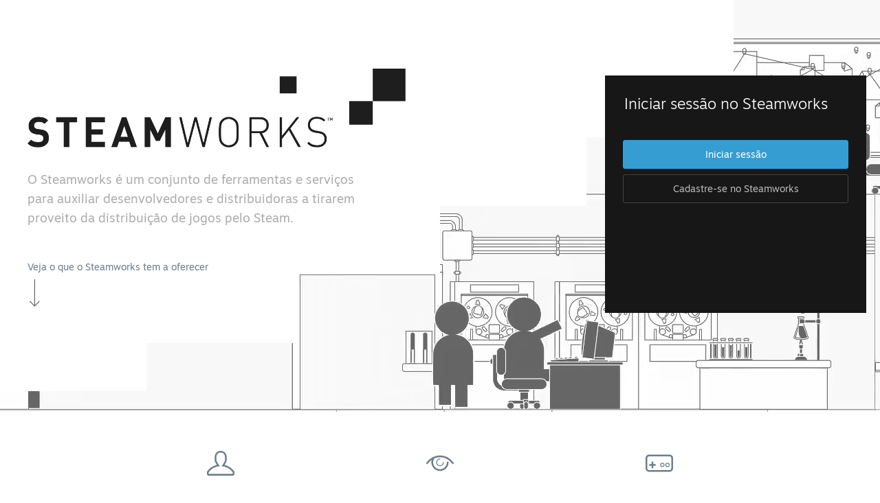

--- FILE ---
content_type: text/css;charset=UTF-8
request_url: https://partner.steamgames.com/public/css/styles_admin.css?v=nVRPyX79nHBU&l=brazilian&_cdn=akamai
body_size: 15831
content:

.AdminPageContent {
	padding: 0 46px;
	position: relative;
	max-width: 1280px;
	text-align: left;
	margin: 0 auto 64px auto;
		min-height: calc( 100vh - 409px );
}

 .AdminPageContent.dashboard {
	 display: grid;
	 grid-template-columns: 2fr auto;
	 grid-template-rows: auto;
	 grid-template-areas:
			"topstuff topstuff"
			"calendar calendar"
			"widgets rightcol";
 }

.AdminPageContent.dashboard .introItems {
	grid-area: topstuff;
	display: flex;
	flex-direction: column;
}

.AdminPageContent.dashboard .dashboard_calendar {
	grid-area: calendar;
	margin-top: 16px;
}

.AdminPageContent.dashboard .landingRightCol {
	grid-area: rightcol;
}

.AdminPageContent.dashboard .landingLeftCol {
	grid-area: widgets;
}

@media screen and (min-width: 1800px) {
	body .AdminPageContent.dashboard {
		max-width: 1580px;
		display: grid;
		grid-template-columns: 1280px auto;
		grid-template-rows: auto 1fr 2fr;
		grid-template-areas:
			"topstuff topstuff"
			"calendar rightcol"
			"widgets rightcol";
	}
}

.AdminPageContent.noMinHeight {
    min-height: unset;
}

.AdminPageContent.MultiPart {
    min-height: unset;
}

.AdminPageContent.FullWidth {
    max-width: 100%;
}
.AdminPageContent.CollapseHeight {
	min-height: unset;
}
.AdminPageContent.AppStatsOneColLayout {
    max-width: 1280px;
}

.AdminPageContent strong {
	color: #ddd;
}

.AdminPageContent .panel.highlight {
	margin-top: 16px;
	padding: 16px;
	width: 100%;
	box-sizing: border-box;

}

ol {
	margin-top: 2px;
}

h3 {
    font-size: 14px;
}

h4 {
	margin-bottom: 3px;
}

h5 {
		font-family: "Motiva Sans", Sans-serif;
		font-weight: 300; /* light */

			text-transform: uppercase;
	font-size: 15.5px;
	letter-spacing: 1px;
	color: #fff;
	margin-bottom: 5px;
	border-bottom: 1px solid rgba( 255, 255, 255, 0.2);
}

h2.inline {
	display: inline;
	margin-right: 8px;
}

h1.inline {
	display: inline;
	margin-right: 8px;
}

ul {
	margin-top: 0px;
	margin-bottom: 0px;
	padding-left: 20px;
}

ul li {
	list-style-type: none;
}

ul.bullets li {
	list-style-type: square;
	margin-bottom: 15px;
}

.grayRule {
	border-top: 1px solid rgba(255,255,255,0.2);
}

.btn_green_white_innerfade.btn_border_2px.btn_medium.wide {
	padding: 0px 20px;
}

body.contact_page,
body.ban_keys {
	background-image: radial-gradient(
		circle at top left,
		#37393f 50%,
		#1a1a1a 80%
	);
	background-repeat: no-repeat;
	background-color: #1a1a1a;
}
body.contact_page .AdminPageContent {
	max-width: 600px;
}
body.contact_page #landingNav > a.active,
body.ban_keys #landingNav > a.active {
	background-color: #37393f;
}

#appHeaderFindInput::placeholder {
	color: #bbbbbb;
	font-style: italic;
}

.small {
	font-size: 85%;
}

.subarea {
	border: 1px solid #777777;
	background-color: #333333;
	padding: 8px;
	padding-bottom: 0px;
	margin-bottom: 8px;
}

.subarea.centeredandpadded {
	text-align: center;
	padding: 12px;
}

.subarea.fixedwidth {
	width: 500px;
}

.subarea_actions {
	padding-bottom: 5px;
	margin-bottom: 5px;
	text-align: right;
}

.errormsg {
	padding: 5px 10px 5px 10px;
	margin-top: 5px;
	margin-bottom: 5px;
	border: 1px solid #a81a28;
	background-color: #4a0b12;
}

.errormsg a {
    text-decoration: underline;
    cursor: pointer;
}

.publishwarning {
			font-family: "Motiva Sans", Sans-serif;
		font-weight: 300; /* light */

			padding: 24px;
	font-size: 15px;
	margin: 5px -20px 15px;
	background: -webkit-linear-gradient( 270deg, #b75b1c 5%,#974813 95%);
	background: linear-gradient( 180deg, #b75b1c 5%,#974813 95%);
	box-shadow: 2px 2px 10px rgba(0,0,0,0.7);
	border-radius: 4px;
	animation: warning_highlight 1s 1;
	color: white;
}

.publishwarning a {
	text-decoration: underline;
	cursor: pointer;
	color: white;
	font-weight: 500;
}

.statusNotice {
			font-family: "Motiva Sans", Sans-serif;
		font-weight: 300; /* light */

			padding: 24px;
	font-size: 15px;
	margin: 5px -20px 15px;
	background: -webkit-linear-gradient( 135deg, rgba( 114, 118, 133, 0.1) 5%,rgba( 114, 118, 133, 0.3) 95%);
	background: linear-gradient( 315deg, rgba( 114, 118, 133, 0.1) 5%,rgba( 114, 118, 133, 0.3) 95%);
	box-shadow: 2px 2px 10px rgba(0,0,0,0.7);
	border-radius: 4px;
}

@keyframes warning_highlight {
	0% {
		filter: brightness( 2 )
	}

	100% {
		filter: brightness( 1 )
	}
}

.warningmsg {
	padding: 10px;
	padding-top: 5px;
	padding-bottom: 5px;
	margin-top: 5px;
	margin-bottom: 5px;
    color: white;
	border: 1px solid #e1de37;
	background-color: #656311;
}

.successmsg {
	padding: 10px;
	padding-top: 5px;
	padding-bottom: 5px;
	margin-top: 5px;
	margin-bottom: 5px;
	color: #fff;
	border: 1px solid #67c1f5;
	background-color: #003f57;
}

.compactmsg {
    display: inline-block;
}

.breadcrumb {
	margin-bottom: 12px;
}

.breadcrumb A {
	color: #ACACAC;
	text-decoration: none;
}

.breadcrumb A:hover {
	color: #FFFFFF;
	text-decoration: underline;
}

h1 span.titletext, h2 span.titletext {
	font-weight: normal;
	color: #FFFFFF;
	font-size: 20px;
}

.marketing {
	color: #EF5A28;
}

.technical {
	color: #65B5DC;
}

.business {
	color: #74B54A;
}

.ceg {
	color: #EFB54A;
}

.nocolor {
	color: inherit;
}

.section, .rightsection {
	margin-bottom: 48px;
}

.subsection {
	margin-bottom: 30px;
}

.sectionDescription {
	margin-bottom: 20px;
	font-size: 14px;
}

.descriptionRow {
	display: flex;
	flex-direction: row;
	margin-top: 40px;
}

div.rightcol {
	float: right;
	width: 300px;
	margin-left: 60px;
}

.leftcontent {
	padding-top: 24px;
	padding-left: 2px;
	padding-right: 2px;
	overflow: hidden;
}

.rightcol h2 {
	color: #ACACAC;
}


.gradientbox {
	background-image:url('../images/admin_h_gradient.png');
	background-repeat:repeat-y;
	background-position: right;
	padding-top: 6px;
	padding-bottom: 6px;
	padding-right: 8px;
	padding-left: 4px;
}


.radioopt {
}

.required {
	color: #e24044;
}

.reference {
	color: #cccc75;
}

.lang_note {
    position: relative;
    background: #343a41;
    padding: 4px 8px;
    border-radius: 3px;
    max-width: 800px;
}
.lang_note:after {
    top: 100%;
    left: 10%;
    border: solid transparent;
    content: "";
    height: 0;
    width: 0;
    position: absolute;
    pointer-events: none;
    border-color: rgba(136, 183, 213, 0);
    border-top-color: #343a41;
    border-width: 15px;
    margin-left: -30px;
}

input {
	text-align: left;
}

textarea.gray {
	background-color: #b2b2b2;
	color: #000000;
	font-family: monospace;
}


/* message edit: edit forms */

.formlabel {
	min-width: 12em;
	float: left;
	line-height: 24px;
}

/* need more room for the external link labels */
#external_links .formlabel,
#social_links .formlabel,
#compat_links .formlabel {
	min-width: 15em;
}

.formlabelwide {
	width: 24em;
	float: left;
}

.formdata {
	float: left;
}

.formdata.formdoubledata {
	margin-right: 40px;
}

.formdata.settingsBlock {
	display: flex;
	flex-direction: row;
	flex-grow: 1;
	color: #C5CCD4;
}
.formdata.settingsBlock p {
	font-size: 14px;
	color: #C5CCD4;
}

.formdata.settingsBlock .left {
	width: 70%;
	background: #2C2E35;
	padding: 16px;
	box-sizing: border-box;
	font-size: 14px;
}

.formdata.settingsBlock .right {
	width: 30%;
	background: #101113;
	padding: 16px;
	box-sizing: border-box;
}

.formcolumn {
    display: flex;
    flex-direction: column;
}

.formrow {
	clear: left;
	padding-bottom: 5px;
	margin-bottom: 5px;
}

.formrow.flexRow {
	display: flex;
	flex-direction: row;
}

.formrow.text {
	line-height: 17px;
}


.formrowCtn_flexRowReverse {
    display: flex;
    flex-direction: row-reverse;
    justify-content: space-between;
}

.formrow_small {
	/*padding-bottom: 5px;*/
	margin-bottom: 8px;
	margin-top: 8px;
	position: relative;
    width: fit-content;
}

.formrow_small .formlabel {
	position: absolute;
	left: 0px;
	width: 72px;
	overflow: hidden;
	min-width: auto;
}
.formrow_small .formlabelwide {
	position: absolute;
	left: 0px;
	width: 96px;
	overflow: hidden;
}

.formrow_small .formdata {
	margin-left: 72px;
}

.form_readonly_block {
	opacity: 0.6;
	pointer-events: none;
}

.form_readonly_block.legacy_settings {
    border: 1px solid #777777;
    border-left: 3px solid orange;
    padding: 16px;
}

.legacy_title {
    color: orange;
}

.imagelanguagelist {
	overflow: auto;
}

.screenshot_loc_languages {
	min-width: 380px;
}

.imagerow {
	background-color: #000000;
	padding: 4px;
	height: 20px;
	margin-left: 6px;
	margin-bottom: 4px;
}

select.yearselect,  select.monthselect, select.dayselect {
	width: 5em;
	margin-right: 4px;
}

select.hourselect,  select.minuteselect {
	width: 4em;
	margin-right: 4px;
}

.active_override_ctn {
    border-left: 2px solid #a4d007;
    color: #a4d007;
    font-size: 16px;
}

/* clearfix */
.formrow_small:after, .msgrow:after, .formrow:after, .formrow_large:after {
    content: ".";
    display: block;
    height: 0;
    clear: both;
    visibility: hidden;
}

.formrow_small input.fullwidth, .formrow_small select.fullwidth
{
	width: 210px;
}

.formrow_large {
	position: relative;
}

.newformrow {
	position: relative;
	padding-bottom: 5px;
	margin-bottom: 5px;
}

.newformrow .formlabel, .newformrow .formlabelwide {
	width: 134px;
	float: none;
	position: absolute;
	left: 0px;
	top: 0px;
	min-width: auto;
}

.newformrow.widelabel .formlabel, .newformrow.widelabel .formlabelwide {
	width: 256px;
}
.newformrow.widelabel.EarlyAccess {
	border-top: 1px solid #444;
	padding-top: 12px;
	display: flex;
	flex-direction: row;
	justify-content: space-between;
	gap: 24px;
}
.newformrow.widelabel.EarlyAccess .formlabel {
	margin-top: 42px;
	width: unset;
	position: relative;
}

.newformrow.widelabel.EarlyAccess .formlabel .ea_question {
	font-size: 14px;
	color: white;
}

.newformrow .formdata {
	float: none;
	margin-left: 134px;
}

.newformrow.widelabel .formdata {
	margin-left: 256px;
}
.newformrow.widelabel.EarlyAccess .formdata {
	margin-left: unset;
}

.localized_image_picker_ctn {
    display: flex;
    flex-direction: row;
    margin-bottom: 8px;
}
.localized_file_select {
    width: 298px;
}
.localized_lang_select {
    margin-left: 6px;
}

.boxlist_content:has( > .specialannouncementarea ) {
	background-color: #1c2022;
}

.specialannouncementarea {
	background-color: #1c2022;
	padding: 12px;
	margin-bottom: 10px;
}

.widetoolbtn {
	background-image:url('../images/admin_btn_default.jpg');
	background-repeat:no-repeat;
	color: #FFFFFF;
	cursor: pointer;
	margin-bottom: 4px;
	height: 32px;
}

.widetoolbtn div {
	padding-top: 6px;
	padding-bottom: 6px;
	padding-right: 4px;
	padding-left: 4px;
}

.widetoolbtn:hover {
	background-image:url('../images/admin_btn_focus.jpg');
}

.subarea {
	clear: both;
}

.subarea.noclear {
	clear: none;
}

.innerformrow {
	padding: 4px 0px;
}

.innerformrow.creatorhome_add_new {
		display: flex;
		align-items: center;
		gap: 6px;
		padding: 4px 0px;
}

.innerformrow.creatorhome_add_new input {
			padding: 0px 6px;
			line-height: 32px;
}

.innerformrow.creatorhome_add_new .note {
	font-size: 12px;
}

.innerformrow.creatorhome_add_new .btn_small_thin {
			-webkit-box-sizing: content-box;
			-moz-box-sizing: content-box;
			box-sizing: content-box;
			font: inherit;
			margin: 2px 0;
			user-select: none;
			-webkit-user-select: none;
			-moz-user-select: none;
			-ms-user-select: none;
			line-height: 1.3;
			color: #dfe3e6 !important;
			font-size: 13px;
			text-align: center;
			border-radius: 2px;
			cursor: pointer;
			transition-property: background, background-position, box-shadow;
			transition-duration: 0.2s;
			transition-timing-function: ease-out;
			background: linear-gradient(to right, #47bfff 0%, #1a44c2 60%);
			background-position: 25%;
			background-size: 330% 100%;
			position: relative;
			width: fit-content;
			padding: 3px 15px !important;
}

.innerformrow.creatorhome_add_new .btn_small_thin:hover {
				background: linear-gradient(to right, #47bfff 0%, #1a44c2 60%) !important;
				background-position: 0%;
				background-size: 330% 100% !important;
				box-shadow: 0 8px 16px 0 rgba(0, 0, 0, 0.3);
}

.tightformrow {
	margin: 2px;
}

.shaded {
	background-color: #1E1E1E;
	padding: 4px 0px;
}

.results {
	background-color: #1E1E1E;
	padding: 4px;
}

pre.results {
	white-space: pre-wrap;
}

/* message edit: publish tab */
.checkboxGrid {
	float: left;
	width: 16em;
}

.languages>.checkboxGrid {
	margin-right: 80px;
}


.languages>.checkboxGrid:hover {
    background: rgba(255,255,255,0.2);
}

/* this is important for the subtitle/full audio/interface row */
.languages>.checkboxGrid .fancyCheckbox {
    float: right;
}

.checkboxGrid a .fancyCheckboxLabel {
	margin-right: 7px;
	margin-left: 2px;
}

.fancyCheckbox {
    width: fit-content;
	cursor: default;
    display: flex;
    flex-direction: row;
    align-items: start;
}

.fancyCheckbox img {
	border: none;
    margin-top: 4px;
}

.fancyCheckboxLabel {
    margin-left: 8px;
}

.radioBtnDescText {
    color: #888;
    font-size: 11px;
    line-height: 17px;
    padding-left: 24px;
    font-style: italic;
	display: block;
}

.radioBtnDescText ul {
	padding-left: 10px;
}

.radioBtnDescText ul li {
	list-style-type: square;
}

.controllerLeft {
    float: left;
    width: 450px;
}
.controllerRight {
	float: left;
	width: 335px;
	margin-left: 14px;
}

.gameimagepreview {
	float: left;
	width: 467px;
	overflow: auto;
}

.gameimagepreview.main_capsule, .gameimagepreview.colossal_v5_capsule {
	width: 616px;
}
.gameimagepreview.hi_res_capsule {
    width: 940px;
}
.gameimagepreview.hi_res_alt_capsule {
    width: 799px;
}

.gameimagepreview.background {
	width: 1004px;
}

.gameimagepreview.library_logo > img,
.gameimagepreview.library_hero > img,
.gameimagepreview.library_header > img,
.gameimagepreview.library_capsule > img
{
	max-width: 100%;
	display: block;
}

.gameimagepreview.library_capsule
{
	width: 300px;
}

.gameimagepreview.library_header
{
	width: 460px;
}

.gameimagepreview.library_logo,
.gameimagepreview.library_hero
{
	width: 640px;
}

.partner_broadcast_side_panel {
	width: 199px;
	height: 433px; /* Flush with the bottom */
	display: inline-block;
}
.partner_broadcast_container
{
	padding: 15px;
	letter-spacing: 1px;
	background: -webkit-linear-gradient( top, rgba( 87, 100, 114, 1 ) 5%, rgba( 146, 160, 172, 1) 95%);
	background: linear-gradient( to bottom, rgba( 87, 100, 114, 1 ) 5%, rgba( 146, 160, 172, 1) 95%);
	width: 1200px;
	box-sizing: border-box;
}

.partner_broadcast_table {
	border-spacing: 0px;
}

.partner_broadcast_col {
	padding: 0px;
	color: white;
}
.partner_broadcast_col img {
	height: 433px;
}

#screenshots {
	position: relative;
}

#screenshot_processing {
	visibility: hidden;
	position: absolute;
	z-index: 100;

	background-color: rgba( 20, 20, 20, 0.9);
	height: 100%;
	width: 100%;
}

#screenshot_processing.screenshotprocessing {
	visibility: visible;
}

#screenshot_processing.screenshotprocessing .throbber {
	width: 100%;
	height: 100%;
	background: url( 'https://partner.steamgames.com/public/images/throbber.gif' ) center center no-repeat;
}

#screenshot_container {
	position: relative;
}

.screenshot_thumb {
	display: block;
	margin: 4px;
	background-color: black;
}
.screenshot_thumb:hover {
    background-color: #111;
}

.screenshot_link {
	display: inline-block;
}

.screenshot_link:hover {
    cursor: grab;
}

.screenshot_thumb .imagelanguagelist {
	display: inline-block;
	vertical-align: top;
}

#screenshots .imagerow {
	height: 10px;
    background-color: unset;
}

.screenshot_actual.drag_over {
	background-color: grey;
}

.screenshot_upload_row > span {
	display: inline-block;
	width: 800px;
}


#screenshot_container .screenshot_actual {
	width: 248px;
	height: 140px;


	background-size: contain;
	background-repeat: no-repeat;
	background-position: center;
}

.screenshot_thumb .screenshot_delete {
	position: absolute;
	margin-left: 226px;
	margin-top: 4px;

	opacity: 0.0;
}

.screenshot_thumb:hover .screenshot_delete {
	opacity: 1.0;
}


#screenshot_upload_container {
	width: 300px;
}

.boxlist {
}

.boxlist_item {
	border: 1px solid rgba(255,255,255,0.2);
	margin-bottom: 12px;
}

.boxlist_title {
	background-repeat:repeat-x;
	background-color: rgba(255,255,255,0.2);
	padding: 0px 8px;
	height: 26px;
}

.boxlist_title span {
	font-weight: bold;
	font-size: 16px;
}

.boxlist_title span.title_note {
	font-weight: normal;
	font-style: italic;
}

.boxlist_title:after {
    content: ".";
    display: block;
    height: 0;
    clear: both;
    visibility: hidden;
}

.boxlist_controls {
	float: right;
	color: #000000;
	font-weight: bold;
	line-height: 20px;
}

.boxlist_controls img {
	vertical-align: bottom;
}

.boxlist_content {
	padding: 8px;
}

.boxlist_content:after {
    content: ".";
    display: block;
    height: 0;
    clear: both;
    visibility: hidden;
}

.assocContentGroup {
	margin-bottom: 10px;
}

.association_link {
	float: right;
}

a.noformatting {
	text-decoration: none;
	color: inherit;
}

a img {
	border: none;
}

textarea.fullwidth, select.fullwidth {
	width: 100%;
}


.msgrow_header {
	clear: both;
	font-weight: bold;
	padding-left: 20px;
}

.msgrow_admin_header {
	padding-left: 20px;
	text-transform: uppercase;
	color: #666666;
}

.msgrow {
	clear: both;
	background-color: #000000;
	padding-left: 20px;
	padding-top: 7px;
	padding-bottom: 7px;
	border-bottom: 4px solid #262626;
}

.msgrow_child {
	clear: both;
	background-color: #363636;
	padding-top: 7px;
	padding-bottom: 7px;
}

.msgrow .cols {
	font-size: 12px;
	color: #ffffff;
}

.msgrow_admin {
	position: relative;
	background-color: #333333;
	color: white;
	cursor: pointer;
}

.msgrow_admin_link {
	display: block;
	position: absolute;
	top: 0;
	right: 0;
	bottom: 0;
	left: 0;
	z-index: 5;
}

.msgrow_content_required {
	background-color: #333333;
	color: white;
}

.msgrow.selected {
	background-color: #333333;
}

.msginfo {
	color: #666666;
	clear: left;
	white-space: nowrap;
	overflow: hidden;
	text-overflow: ellipsis;
	padding-top: 3px;
}

.cols div {
	float: right;
	overflow: hidden;
}

.colsLeft div {
	float: left;
	overflow: hidden;
}

.col_group {
	border-left: 4px solid #262626;
}

.lcols div {
	float: left;
	overflow: hidden;
}

.lcols div div, .cols div div {
	float: none;
}

.lcols .manual_filename {
	width: 50em;
}

.lcols .manual_language {
	width: 10em;
}

.lcols .manual_type {
	width: 10em;
}

.lcols .manual_visibility {
	width: 16em;
}

.lcols .manual_delete {
	float: none;
}

.lcols .manual_delete .manual_delete_inner {
	float: right;
}

.lcols .gamelist_appid {
	text-align: right;
	width: 5em;
	margin-right: 1em;
}

.cols .col_small {
	width: 8em;
}

.cols .col_content, .lcols .col_content {
	float: none;
}

.toolbar {
	width: 125px;
	float: right;
	padding-top: 0px;
}

.toolbar img {
	border: none;
}

.toolbar img.toolbar_disabled, .boxlist_controls img.toolbar_disabled, input.disabled {
	cursor: default;
	opacity: 0.25;
	-ms-filter:"progid:DXImageTransform.Microsoft.Alpha(Opacity=25)";
}

.toolbar_mini {
	width: 24px;
}

.rightbutton {
	float: right;
}

.active_text {
	color: #FFFFFF;
}

.inactive_text {
	color: #ACACAC;
}

.pending_list_row {
	border-bottom: 1px solid #666666;
}
.pending_list_row:hover {
	background-color: #333333;
	color: #FFFFFF;
}


/* autocomplete */

div.autocomplete {
	margin: 0px;
	padding: 0px;
	width: 250px;
	background: #000000;
	border: 1px solid #ACACAC;
	position: absolute;
	color: #ACACAC;
	max-height: 288px;
	overflow-y: auto;
	z-index: 10;
}

div.popup_block_new {
	margin: 0px;
	padding: 0px;
	position: absolute;
	color: #ACACAC;
	z-index: 10;
}

#appHeaderFindSuggestions {
	background: #000000;
	border: 1px solid #ACACAC;
}

#appHeaderFindSuggestions div.popup_body {
	background: #000000;
}

div.autocomplete ul {
	margin: 0px;
	padding: 0px;
	list-style-type: none;
}

div.autocomplete ul li.selected, option:checked, div.popup_block_new div.popup_menu_item.focus {
	color: white;

	background-image:url('../images/bg_tab_inactive.png');
	background-repeat:repeat-x;
	background-color: #666666;
	background-position: bottom;
}

div.autocomplete ul li, div.popup_block_new div.popup_menu_item {
	margin: 0px;
	padding: 2px;
	display: block;
	list-style-type: none;
	cursor: pointer;
}

ul.nopad {
	margin: 0px;
	padding: 0px;
	list-style-type: none;
}

ul.nopad li {
	margin: 0px;
	padding: 0px;
	display: block;
	list-style-type: none;
}

li.active {
	cursor: pointer;
}

li.active:hover {
	color: #FFFFFF;
}

div.appselect {
	float: left;
	width: 50%;
}

div.appselect div.appselect_inner {
	margin-right: 20px;
}

.indented {
	margin-left: 20px;
}

.admin_note {
	color: #999999;
	font-style: italic;
}

a.applink {
	text-decoration: none;
}

.popup_menu .popup_menu_item.app_Game,
.app_Game {
	color: #FFFFFF;
}

.popup_menu .popup_menu_item.app_Advertising,
.app_Advertising {
	color: #90278e;
}

.popup_menu .popup_menu_item.app_Movie,
.app_Movie {
	color: #6ba1bd;
}

.popup_menu .popup_menu_item.app_Demo,
.app_Demo {
	color: #89c53f;
}

.popup_menu .popup_menu_item.app_Mod,
.app_Mod {
	color: #e1b21e;
}

.popup_menu .popup_menu_item.app_DLC,
.app_DLC {
	color: #C777D7;
}

.popup_menu .popup_menu_item.app_Music,
.app_Music {
	color: #E97B9A;
}

.popup_menu .popup_menu_item.app_Beta,
.app_Beta {
	color: #999999;
}

.popup_menu .popup_menu_item.app_Hidden,
.app_Hidden, a.app_Hidden {
	color: #999999;
	text-decoration: line-through;
}

.package_Public,
.landingTable .tr.package_Public
{
	color: GoldenRod;
	text-decoration: none;
}

.package_Beta {
	color: #999999;
	text-decoration: none;
}

.package_Hidden,
.landingTable .tr.package_Hidden {
	color: #999999;
	text-decoration: line-through;
}

.app_Package {
	color: #cc9933;
}

a.applink:hover {
	text-decoration: underline;
}

/*
input:hover, select:hover, textarea:hover {
	border: 1px solid white;
}

.fancyCheckbox:hover {
	color: white;
}
*/

div.image_hover_preview {
	position: absolute;
	background: #000000;
	border: 1px solid #999999;
}

/* Like the store's category list */
#categorylist {
	background: #000000;
	width: 400px;
	padding: 12px;
}

#categorylist .msgrow {
	clear: both;
	padding: 0px;
	border: none;
}

.category_icon_preview {
	background: #232323;
	padding: 4px;
	border: 1px solid #444444;
}

.game_area_details_specs {
	color: #8BC53F;
	font-size: 11px;
	border-top-width: 1px;
	border-top-style: solid;
	border-top-color: #444444;
	padding-top: 8px;
	padding-bottom: 8px;
	padding-left: 0px;
}

.cols .upcoming_approval {
	width: 112px;
}

.cols .lowest_prices {
	width: 300px;
}

.cols .actions_required {
	width: 400px;
}

.cols .actions_available {
	width: 270px;
}

.lcols .upcoming_notes {
	width: 112px;
	white-space: nowrap;
	overflow: hidden;
	cursor: default;
}

.nowrapcol {
	white-space: nowrap;
	overflow: hidden;
	cursor: default;
}

.cols .association_check {
	width: 20px;
	padding-right: 8px;
}

.cols .association_title {
	width: 815px;
}

.lcols .upcoming_check {
	width: 24px;
}

.lcols .upcoming_checklist {
	width: 72px;
}

.lcols .upcoming_title {
	width: 264px;
}

.cols .upcoming_designer, .lcols .upcoming_designer, .lcols .upcoming_partner {
	width: 90px;
}

.cols .upcoming_release, .lcols .upcoming_release {
	width: 112px;
}

.cols .planned_release_date, .lcols .planned_release_date {
	width: 170px;
}

.cols .upcoming_ceg_appid, .lcols .upcoming_ceg_appid {
	text-align: right;
	width: 5em;
	margin-right: 1em;
}

.cols .upcoming_ceg_sdkname, .lcols .upcoming_ceg_sdkname {
	width: 264px;
}

.cols .upcoming_ceg_lastupload, .lcols .upcoming_ceg_lastupload {
	width: 264px;
}

.cols .current_association, .lcols .current_association {
	width: 250px;
}

.cols .movie_title, .lcols .movie_title {
	width: 360px;
}

.cols .movie_filename, .lcols .movie_filename {
	width: 350px;
}

.cols .movie_user, .lcols .movie_user {
	width: 256px;
}

.cols .movie_appid, .lcols .movie_appid {
	width: 96px;
}

.cols .movie_started, .lcols .movie_started, .cols .movie_release, .lcols .movie_release {
	width: 196px;
}

.cols .movie_status, .lcols .movie_status {
	width: 96px;
}

.cols .movie_create, .lcols .movie_create {
	width: 96px;
}

.appselect_list_ctn {
	overflow: auto;
	height: 164px;
	background-color: #000000;
	border: 1px solid #777777;
}

.appselect_list div {
	cursor: default;
}

.appselect_list div:hover {
	color: white;

	background-image:url('../images/bg_tab_inactive.png');
	background-repeat:repeat-x;
	background-color: #666666;
	background-position: bottom;
}


.msgrow.active .cols, span.activemsg {
	color: #F05A28;
}

#news_list {
	background-color: #000000;
	border: 1px solid #777777;
	overflow: auto;
	height: 256px;
	padding: 0px 6px;
}

.news_list_item {

	padding-left: 120px;
	padding-right: 126px;

	position: relative;
}

.formrow_release {
	/*padding-bottom: 5px;*/
	margin-bottom: 8px;
	margin-top: 8px;
    height:24px;
	position: relative;
}

.news_list_item_created {
	position: absolute;
	right: 0px;
}

.news_list_item_type {
	position: absolute;
	left: 0px;
	width: 120px;
}

.news_list_item_appid {
	position: absolute;
	left: 0px;
	width: 260px;
}

.news_list_item_groups {
	position: absolute;
	left: 260px;
	width: 120px;
}

.news_list_item_releasetime {
	position: absolute;
	left: 320px;
	width: 160px;
}

.news_list_item_template {
	position: absolute;
	left: 500px;
	width: 120px;
}

.news_list_item_countries {
	position: absolute;
	left: 580px;
	width: 120px;
}

.news_list_item_emailssent {
	position: absolute;
	left: 670px;
	width: 120px;
}

.news_list_item_status {
	position: absolute;
	left: 750px;
	width: 120px;
}

.news_list_item_action {
	position: absolute;
	left: 800px;
	width: 60px;
}

.news_list_label {
	white-space: nowrap;
	overflow: hidden;
	text-overflow: ellipsis;
}

#news_preview_ctn {
	width: 693px;
	padding: 14px;

	background-color: #1b2939;
}
#news_preview_ctn .body {
	color: #acb2b8;
	margin-top: 10px;
	line-height: 19px;
	clear: left;
	margin-bottom: 10px;
	font-size: 14px;
			font-family: "Motiva Sans", Sans-serif;
		font-weight: normal; /* normal */

		}

#news_preview_ctn h2 {
			font-family: "Motiva Sans", Sans-serif;
		font-weight: 300; /* light */

			font-weight: normal;
	font-size: 18px;
	color: #67c1f5;

	margin-top: 10px;
	margin-bottom: -10px;
}

#news_preview_ctn .posttitle a {
	color: #ffffff;
	text-decoration: none;
	font-weight: normal;
	font-size: 24px;
	line-height: 29px;

	max-width: 562px;
			font-family: "Motiva Sans", Sans-serif;
		font-weight: 300; /* light */

		}

#news_preview_ctn .feed {
	margin-top: 2px;
	clear: left;
	float: left;
	color: #61686d;
	height: 14px;

	font-size: 12px;
	font-family: Arial, Helvetica, sans-serif;
}
#news_preview_ctn ul li {
	LIST-STYLE-TYPE: square;

}

.news_assoc_items {
	float: left;
	width: 324px;
}

.news_assoc_item {
	position: relative;
	cursor: pointer;
	line-height: 18px;
	overflow: hidden;
	white-space: nowrap;
	text-overflow: ellipsis;
}

.news_assoc_item img {
	vertical-align: middle;
}

.news_assoc_item:hover {
	background-color: #191919;
}

.news_assoc_item.selected {
	background-color: #333333;
}

#news_assoc_hint {
	float: left;
	padding: 4px 0px;
}

#news_assoc_actions {
	float: left;
	background-color: #333333;
	padding: 4px 0px;
}

#news_assoc_actions li {
	padding: 0px 8px;
}

#news_assoc_actions li.selected {
	background-color: #4C4C4C;
}

#news_assoc_asset_details {
	float: left;
	background-color: #4C4C4C;
	padding: 8px;
}

#news_image_upload_frame {
	width: 400px;
	border: 0px;
	height: 40px;
}

a.detailrow {
	display: block;
	font-style: normal;
}

a.detailrow:link {
	text-decoration: none;
}

a.detailrow:hover {
	text-decoration: none;
}


.newformrow.spotlight_body {
}

.newformrow.spotlight_body textarea {
	float: left;
}

.newformrow.spotlight_body .suggested_tokens {
	float: left;
	padding-left: 8px;
	font-size: 11px;
}

.spotlight_preview_tab {
	position: relative;
	padding-right: 340px;
}

.spotlight_preview_holder {
	position: absolute;
	top: 0px;
	right: 0px;
	background-color: #000000;
	padding: 8px;
}

.spotlight_preview_holder, .spotlight_preview_holder iframe {
	width: 308px;
	height: 500px;
}

.spotlight_preview_holder iframe {
	border: none;
}

.spotlightPreviewLink {
	float: left;
	width: 12em;
}

.compact_table td {
	padding: 1px 10px 1px 2px;
}

.release_checklist_table tr {
    background: #333333;
}
.release_checklist_table td {
    padding: 4px 6px 4px 4px;
}
.release_checklist_table .checklist_box_unchecked {
    display: block;
    height: 12px;
    width: 12px;
    border: 1px solid #38352e;
    background-color: #0004;
    box-shadow: inset 1px 0.5px 3px rgba(1, 1, 1, 0.4);
    border-radius: 2px;
}
.release_checklist_table .checklist_box_suggested {
    display: block;
    height: 12px;
    width: 12px;
    border: 1px solid #38352e;
    background-color: #0004;
    box-shadow: inset 1px 0.5px 3px rgba(1, 1, 1, 0.4);
    border-radius: 2px;
}
.release_checklist_table .checklist_box_checked {
    display: block;
    height: 12px;
    width: 12px;
    border: 1px solid #80a206;
    background-color: #0004;
    box-shadow: inset 1px 0.5px 3px rgba(1, 1, 1, 0.4);
    border-radius: 2px;
    color: #a4d007;
    line-height: 8px;
    font-size: 16px;
}

.checklistItem {
	padding-top: 2px;
	padding-bottom: 2px;
	margin-bottom:2px;
}

.checklistSubItem {
	background-color:#2D2D2D;
	margin-left: 20px;
	padding-top: 2px;
	padding-bottom: 2px;
	margin-bottom:2px;
	text-align:left;
	white-space:nowrap;
}

.checklistItem span {
	color:white;
	padding-left: 4px;
}

.checklistItemCompleted {
	background:#3B5C26;
}

.checklistItemLate {
	background:#5E3510;
}

.checklistItemUncompleted {
	background-color:#333333;
}

.adminCommentAdd {
	position: relative;
	top:1px;
}

.toolTip
{
    visibility: hidden;
    position: absolute;
    top: 0;
    left: 0;
    z-index: 2;

    font: normal 8pt sans-serif;
    padding: 3px;
    border: solid 1px;

	background-color: #202020;
}

.modal-overlay {
	position:absolute;
	top:0;
	right:0;
	bottom:0;
	left:0;
	margin:0;
	padding:0;
	background:#fcfcfc;
	opacity:.75;
	filter: alpha(opacity=75);
	-moz-opacity: 0.75;
	z-index:101;
	display:none;
	width:100%;
	height:100%;
}

.editBoxButton  {
	float:right;
	margin-top: 6px;
	margin-bottom: 5px;
	margin-right: 8px;
	height: 17px;
	background: #e3e3e3;
	border: 1px solid #888888;
	padding: 0px 3px;
	font-size:12px;
	color: #222222;
	text-decoration: none;
	line-height:17px;
	cursor:pointer;
	-moz-border-radius: 4px;
	-webkit-border-radius: 4px;
	border-radius: 4px;
}

.modal-editbox {
	position:absolute;
	top:36%;
	left:50%;
	width:500px;
	background: #ebebeb;
	text-align: center;
	border:solid 2px #636363;
	padding-top:5px;
	display:none;
	-moz-border-radius: 6px;
	-webkit-border-radius: 6px;
	border-radius: 6px;
	-webkit-box-shadow: 0 0px 25px rgba(0,0,0,.9);
	-moz-box-shadow: 0 0px 25px rgba(0,0,0,.9);
	box-shadow: 0 1px 2px rgba(0,0,0,.2);
	z-index:102;
}

.modal-editbox-title {
	text-align:left;
	font-weight:bold;
	font-size:13px;
	width:500px;
	height:25px;
	float:left;
	padding:0 0 4px 4px;
}

.itemChecklistChecked {
	color:#7AC943;
}

.taskItem {
	background-color:#333333;
	margin-bottom: 4px;
	padding-top: 2px;
	padding-bottom: 2px;
	width: 620px;
	cursor: pointer;
}

.taskHeader {
	width: 620px;
	color: #F0F0F0;
}

.taskAppName {
	float: left;
	width: 200px;
}

.taskAppDate {
	float: left;
	width: 100px;
}

.taskAppInfo {
	float: left;
	width: 320px;
}

.overviewDateHeader {
	float: left;
	width: 200px;
}

/* So overlay covers the whole area in IE in all pages
	http://stackoverflow.com/questions/172918/div-100-height-works-on-firefox-but-not-in-ie-what-to-do	*/
html, body { height:100%; }

.workshop_tag_grabber
{
	height: 6px;
	cursor: move;
	cursor: grab;
	cursor: -moz-grab;
}

.workshop_tag_grabber_top
{
	height: 1px;
	border-top: 1px solid #000000;
	border-bottom: 1px solid #000000;
	background-color: #cccccc;
	width: 100%;
}
.workshop_tag_grabber_bottom
{
	height: 1px;
	border-top: 1px solid #cccccc;
	border-bottom: 1px solid #cccccc;
	background-color: #000000;
	width: 100%;
}

.tag_container
{
	border: 1px solid #666666;
	padding: 4px;
	margin-bottom: 1px;
}

.packageIdHeader
{
	float:left;
	width:100px;
}

.packageNameHeader
{
	float:left;
	width:500px;
}

.packageInStoreHeader, .packageEditHeader, .packageWidgetHeader
{
	float:left;
	width:80px;
}

.packageTypeHeader
{
	float:left;
	width:100px;
}

.packageCheckBoxHeader
{
	float: left;
}

/* localized text areas */
.LocTextArea
{
	/* size to children so the toolbar is the same width as the text entry when the browser resizes */
	display: inline-block;
}

.LocTextAreaBar
{
	margin-bottom: 4px;
}

.LocTextAreaBar .LocTextAreaLangSelect
{
	float: right;
	margin-top: 0px;
	margin-bottom: 0px;

}

.EarlyAccess .LocTextAreaBar {
    width: 600px;
}



.LocTextAreaLangSelect .HasText, .LocTextAreaLangSelect .HasText:hover, .LocTextAreaLangSelect .HasText:checked
{
	color: #7ed210;
}

.LocTextArea select
{
	width: 150px;
	margin-left: 12px;
}

.LocTextArea textarea
{
	width: 100%;

	box-sizing: border-box;
	-moz-box-sizing: border-box;
	-webkit-box-sizing: border-box;
}

.EarlyAccess .LocTextArea textarea {
    height: 130px;
}

#giveaway_content_name__area input
{
	width: 400px;
}

#giveaway_content_description__area textarea
{
	width: 1000px;
	height: 300px;
}

#app_content_about__area textarea
{
	width: 1000px;
	height: 300px;
}

#app_content_capsule_headline__area input
{
	width: 400px;
}

#app_content_short_description__area textarea
{
	width: 870px;
	height: 70px;
}

#app_content_sale_description__area textarea
{
	width: 870px;
	height: 70px;
}

#app_content_earlyaccess_description__area textarea
{
	width: 870px;
	height: 70px;
}

#app_content_reviews__area textarea
{
	width: 1000px;
	height: 100px;
}

#app_content_awards_short__area textarea
{
	width: 1000px;
	height: 100px;
}

#app_content_merchandise_title__area input
{
	width: 443px;
}

#app_content_merchandise_link_description__area input
{
	width: 443px;
}

#app_content_merchandise_description__area textarea
{
	width: 736px;
	height: 50px;
}

.SysReqs
{
	min-width: 1280px;
}

.SysReqs textarea
{
	width: 500px;
	height: 200px;
}

.SysReqs hr
{
	height: 0;
    border-top: 1px solid #67c1f5;
    margin: 0 0 12px 0;
	padding: 0;
}

.SysReqRow
{
	width: 500px;
	margin-bottom: 8px;
}

.SysReqRowLabel
{
	width: 100px;
	display: inline-block;
}

.SysReqRowLabel.wide {
    width: 390px;
    display: flex;
    flex-direction: row;
    justify-content: space-between;
}

.SysReqRowDescription
{
	font-style: italic;
}

.SysReqProcessorMac
{
    width: 390px;
    color: #AC966A;
    margin: 4px 0px 8px 0px;
}

.Music .SysReqRowLabel
{
	width: 160px;
}

.SysReqLargeTooltip {
    flex-grow: 1;
    margin-left: 4px;
}

.SysReqLargeTooltip:hover {
    cursor: help;
}

.jsTooltip .SysReqLargeTooltipContent
{
	white-space: normal;
}

.SysReqLargeTooltipContent
{
}

.SysReqLargeTooltipContent ul
{
	list-style-type: disc;
	list-style-position: inside;
	padding-left: 0px;
    text-indent: -17px;
    margin-left: 20px;
}

.SysReqLargeTooltipContent ul li
{
	list-style-type: disc;
	list-style-position: inside;
}

.SysReqRow input
{
	width: 390px;
}

#MinSysReqLangSelect_select, #RecSysReqLangSelect_select, #MinSysReqLangSelectSoundtrack_select
{
	float: right;
}

.SysReqRowWrapper
{
	display: block;
}

.SysReqRowWrapper input
{
	width: 100%;
}

.CastAndCrewRow
{
	width: 600px;
	margin-bottom: 4px;
}

.CastAndCrewRow button
{
	margin-top: 4px;
}

.CastAndCrewRole
{
	width: 240px;
	display: inline-block;
}

.CastAndCrewRole select
{
	width: 220px;
}

.CastAndCrewName
{
	width: 240px;
	display: inline-block;
}

.CastAndCrewName input
{
	width: 220px;
}

.CastAndCrewClear
{
	width: 100px;
	display: inline-block;
}

.AppReviewRow
{
	width: 1000px;
	margin-bottom: 4px;
}

.AppReviewRow button
{
	margin-top: 4px;
}

.AppReviewOrganization
{
	width: 220px;
	display: inline-block;
}

.AppReviewOrganization input
{
	width: 200px;
}

.AppReviewURL
{
	width: 140px;
	display: inline-block;
}

.AppReviewURL input
{
	width: 120px;
}

.AppReviewScore
{
	width: 70px;
	display: inline-block;
}

.AppReviewScore input
{
	width: 50px;
}

.AppReviewQuote
{
	width: 550px;
	display: inline-block;
}

#app_content_reviews_0_quote__textarea, #app_content_reviews_1_quote__textarea, #app_content_reviews_2_quote__textarea
{
	width: 380px;
}

#app_broadcast_title_custom__textarea, #app_broadcast_title_choice__entry
{
	width: 500px;
}

.LocPurchaseNote textarea
{
	width: 1000px;
	height: 100px;
}

#game_description_preorder .LocTextArea textarea
{
	height: 50px;
	width: 736px;
}

.PackagePurchaseText textarea
{
	width: 870px;
	height: 70px;
}

.PackageRestrictGiftNoteText input
{
	width: 500px;
}

#app_content_specs__area textarea
{
	width: 1000px;
	height: 100px;
}

#app_content_legal__area textarea
{
	width: 1000px;
	height: 100px;
}

/* Store Spotlight Admin */

#storeSpotlightAdmin .msgrow {
	cursor: pointer;
	border: 1px solid #333;
	margin: 4px 0;
}

#storeSpotlightAdmin .msgrow:hover {
	border: 1px solid #666;
}

#storeSpotlightAdmin .savingMsg {
	color: white;
	font-size: large;
	display: none;
}

#storeSpotlightAdmin .savingSpinner {
	height: 16px;
	width: 16px;
}

#storeSpotlightAdmin .toolbarItem {
	height: 25px;
	width: 25px;
	position: relative;
	top: 4px;
	background-color: #444;
	border-radius: 5px;
	border: 1px solid #333;
	float: right;
	margin-right: 8px;
}

#storeSpotlightAdmin .toolbarItem img {
	margin: 4px;
}

#storeSpotlightAdmin .dropHighlight {
	border: 2px dashed #666;
	background-color: #222;
	margin: 5px 0;
}

#storeSpotlightAdmin .msglist {
	padding-bottom: 15px;
}

#storeSpotlightAdmin .ui-sortable-helper {
	border: 1px solid #666;
	box-shadow: 0 0 32px #555;
}

/* Game Admin Drag-and-Drop */

.titleDragHandle {
	width: 18px;
	height: 18px;
	padding: 0;
	float: left;
	position: relative;
	top: 4px;
	margin-left: -4px;
	margin-right: 4px;
	cursor: move;
}

.rowDragHandle {
	width: 18px;
	height: 18px;
	cursor: move;
}

.landingTable .tr.highlightHover.ui-sortable-helper:hover .visibleHover {
	visibility: hidden;
}

.bundle_save_options
{
	padding: 4px 0;
}

.dragAndDropHighlight {
	border: 2px dashed #666;
	background-color: #333;
	margin: 8px 0;
}

.recent_app_row .titleDragHandle
{
	top: 0px;
}

.app_list > li {
	background-color: #4d4d4d;
	padding: 4px;
	margin: 3px 0;
	font-size: 14px;
	width: 550px;
}

.app_list > li > div {
	float: right;
}

.gamecard_preview {
	position: relative;
	width: 230px;
	height: 265px;
	float: left;
	margin-right: 10px;
}

.gamecard_preview_background {
	position: absolute;
}

.gamecard_preview_inset {
	position: absolute;
	top: 28px;
	left: 12px;
}

.gamecard_preview.art_border_swapped .gamecard_preview_inset {
	z-index: 1;
}

.gamecard_preview_text {
	position: absolute;
	top: 8px;
	left: 16px;
	color: white;
	text-shadow: 1px 1px 0 black;
}
.card_list_return {
	margin-top: 20px;
	margin-bottom: 20px;
}

.profilebackground_preview_background {
	background-color: #000000;
	background-position: center top;
	background-repeat: no-repeat;
}

.profilebackground_preview_profile {
	background-position: center top;
	background-repeat: no-repeat;
	width: 1018px;
	height: 1684px;
	margin: 0 auto;
	position: relative;
}

.profilebackground_preview_background > .profile_animated_background {
	position: absolute;

	min-width: 100%;
	min-height: 100%;
	width: auto;
	height: auto;
	overflow: hidden;
}

.profile_animated_background > video {
	position: absolute;
	left: 50%;
	transform: translateX(-50%);
	width: 1920px;
}

.gamecard_edit_block {
	background-color: #2D2D2D;
	margin-bottom: 6px;
	padding: 6px;
}

.gamecard_edit_line {
	line-height: 18px;
	margin-left: 16px;
}

.gamecard_edit_property {
	color: whitesmoke;
}

.gamecard_edit_oldvalue {
	color: grey;
}

.gamecard_edit_newvalue {
	color: whitesmoke;
}

/* this is a workaround for webkit centering bug with backgrounds that are larger than the window */
@media screen and (-webkit-min-device-pixel-ratio:0) {
	div.profilebackground_preview_background {
		background-position: 49.999% 0;
	}
}

.TargetedCouponLabel {
}

.recent_apps
{
	padding-bottom: 20px;
}

.recent_app_row
{
	padding: 5px;
	min-height: 16px;
	background-color: #323233;
	margin-bottom: 1px;
	border: 1px solid #373737;
}

.recent_app_row:hover
{
	background-color: #444444;
}

.recent_app_name
{
	float: left;
	width: 500px;
}

.recent_app_type
{
    width: 100px;
    float: left;
    margin-left: 20px;
}

.recent_app_links
{
	float: right;
	padding-right: 10px;
}

.community_items_checklist_section {
	float: right;
	min-width: 300px;
	min-height: 200px;
	padding: 16px 8px 8px 8px;
	border: 1px solid #777777;
	background-color: #333333;
}

.community_items_checklist_block {

}

.community_items_checklist_item {
	font-size: 11px;
	font-family: Verdana, Arial, Helvetica, sans-serif;
	padding: 2px 0;
}

.community_items_checklist_done {
	color: #A4D007;
	width: 70px;
	text-align: right;
	display: inline-block;
	padding-right: 6px;
}

.community_items_checklist_notdone {
	color: #e24044;
	width: 70px;
	text-align: right;
	display: inline-block;
	padding-right: 6px;
}

.community_items_localize_checklist > span {
	color: #e24044;
}

.communityitem_localized_image {
	float: left;
	margin-right: 12px;
	margin-bottom: 12px;
}

.graphical_assets_base_assets_drop_warning {
	background: #23262E;
	color: #ffffff;
	padding: 15px 30px;
	line-height: 20px;
	font-size: 14px;
	text-align: left;
	justify-self: center;
}

.graphical_assets_base_assets_drop_warning li {
	list-style-type: disc;
}

.graphical_assets_base_assets_drop_warning_btn {
	margin-top: 15px;
}

.drag_and_drop
{
	font-size: 14px;
	margin-bottom: 20px;
	background-color: #333333;
	border: 2px dashed #67c1f5;
	box-shadow: inset 0px 0px 16px 0px #67c1f5;
	color: #67c1f5;
	padding: 8px;
	text-align: center;
	align-content: center;
	min-height: 80px;
}

.drag_and_drop .overridden_asset_warning,
.drag_and_drop .store_asset_warning {
	font-size: 12px;
	background-color: orange;
	padding: 2px 4px;
	border-radius: 2px;
	color: black;
}

.drag_and_drop.screenshot_loc_drag_drop
{
	min-height: 30px;
	margin: 10px;
	padding-top: 20px;
}


.drag_and_drop.drag_over
{
	background-color: #666666;
}

.drag_and_drop_instructions
{
	margin-top: 8px;
}

.drag_and_drop.has_files .drag_and_drop_instructions
{
	display: none;
}

.drag_and_drop:not(.has_files) .drag_and_drop_upload_button
{
	display: none;
}

.instructions {
	padding: 16px;
	background: -webkit-linear-gradient( 315deg, rgba( 114, 118, 133, 0.1) 5%,rgba( 114, 118, 133, 0.3) 95%);
	background: linear-gradient( 135deg, rgba( 114, 118, 133, 0.1) 5%,rgba( 114, 118, 133, 0.3) 95%);
}
.instructions_table {
	display: table;
	width: 100%;
}
.instructions_table_row {
	display: table-row;
}
.instructions_table_cell {
	display: table-cell;
}
.instructions_table_cell.left {
	padding-right: 10px;
	min-width: 131px;
}
.instructions_table p.overview {
    font-weight: 300;
    color: #d4d4d4;
    font-size: 16px;
}

.inline_svg {
	width: 20px;
	height: 20px;
	vertical-align: middle;
}

.instructions em,
.section em,
.section em a {
    color: #ffa558;
}
.instructions .formrow.text {
    line-height: 20px;
	display: block;
}

.input_area {
	background: -webkit-linear-gradient(180deg, hsl(227 8% 11% / 1) 0%, rgb(114 118 133 / 9%) 5%);
	background: linear-gradient(180deg, hsl(227 8% 11% / 1) 0%, rgb(114 118 133 / 9%) 5%);
	padding: 24px 16px 16px 16px;
}

#page_background {
    max-width: 100%;
}

.screenshot_upload_preview
{
	margin: 10px;
	width: 248px;
	height: 248px;
	padding: 4px;
	background-color: #3f4855;
	border: 1px solid #5b687b;
	float: left;
}

div.image_all_ages_appropriate
{
	color: #ffffff;
	padding-top: 4px;
	font-size: 12px;
}

#game_image_drop_preview .image_file_name {
	font-size: 12px;
	text-align: center;
	width: fit-content;
	max-width: 100%;
	position: relative;
	overflow: hidden;
	white-space: nowrap;
	display: flex;
	flex-direction: column;
	align-items: end;
	color: white;
	margin: 4px auto;
}

.screenshot_upload_preview .actual_screenshot
{
	width: 248px;
	height: 140px;
	background-color: black;
	background-size: contain;
	background-repeat: no-repeat;
	background-position: center;
}

.screenshot_upload_preview  > select {
	margin: 5px 0 5px 0;
}

.preview_in_store_link
{
	float: right;
	line-height: 22px;
	margin: 0px 10px 20px 0px;
    text-decoration: underline;
}

.preview_in_store_link:hover {
    cursor: pointer;
}

.valveContactRemove
{
	float: right;
	padding-right: 10px;
	display: none;
}

.valveContact:hover .valveContactRemove
{
	display: block;
}

/* Movie upload related */
.movie_uploading
{
	padding: 4px;
	margin: 4px 0px 10px 0px;
	border: 2px dashed #ACACAC;
	min-height: 50px;
	padding: 20px 8px 8px;
	text-align: center;
}

.video_upload_ctn {
    background: rgba(255,255,255,0.1);
    padding: 6px 12px;

}

.movie_upload_name_wrapper
{
	text-align: center;
}

.movie_upload_progress_wrapper
{
	width: 400px;
	background-color: #007dae;
	position: relative;
	margin: auto;
	margin-top: 4px;
	height: 24px;
	line-height: 24px;
}

.movie_upload_progress
{
	width: 0px;
	height: 100%;
	background-color: #67c1f5;
	position: absolute;
	top: 0px;
	left: 0px;
}

.movie_upload_status
{
	position: relative;
	text-align: center;
	color: black;
}

.movie_upload_ui
{
	margin: 5px 5px 0px 30px;
}

.movie_upload_ui .drag_and_drop
{
	margin-top: 4px;
	margin-bottom: 10px;
	min-height: 38px;
	padding: 32px 8px 8px;
	text-align: center;
}

.movie_uploaded_ui {
	padding: 25px 25px 10px 5px;
	display: flex;
	gap: 20px;
}

.movie_screenshot_ctn {
	display: flex;
	flex-direction: column;
	align-items: start;
}

.trailer_missing_source {
	margin-top: auto;
	display: inline-block;

	padding: 2px 4px;
	border-radius: 3px;
	margin-left: 3px;
	color: black;
	background: #e67122;
	font-size: 12px;
}

.trailer_missing_source .ttip {
	color: black;
	vertical-align: text-top;
}

.movie_screenshot
{
	margin-top: 5px;
	width: 232px;
	height: 130px;
	background-repeat: no-repeat;
	background-size: cover;
}

.movie_buttons {
	margin-top: 10px;
	justify-content: end;
	gap: 15px;
	align-items: center;
}

.movie_screenshot:hover .drag_and_drop {
	display: none;
}

.movie_screenshot .drag_and_drop
{
	cursor: default;
	height: 100%;
	justify-content: center;
	display: flex;
	align-items: center;
	padding: 0;
	background: rgba(25, 25, 25, 0.4);
	box-shadow: none;
}

.movie_screenshot .drag_and_drop.drag_over
{
	background: rgba( 200, 200, 200, 0.8 );
}

.movie_screenshot .drag_and_drop span
{
	padding: 2px;
	background: rgba( 25, 25, 25, 0.8 );
}

.movie_label
{
	margin-right: 10px;
	color: #ddd;
	min-width: 100px;
}

.movie_label span {
	color: #9e9e9e;
}

.movie_label.small {
	font-size: 12px;
}

.movie_form_ctn {
	margin-bottom: 15px;
}

.movie_flex_row {
	display: flex;
	flex-wrap: wrap;
	gap: 5px 20px;
}

.movie_category_select {
	width: 100%;
}

.movie_name_label_upload
{
	display: inline-block;
	margin-right: 10px;
}

.movie_name_input
{
	width: 100%;
	max-width: 600px;
}

.movie_highlighted_row
{
	display: flex;
}

.movie_rightofscreenshot
{
	flex: 2;
	min-width: 0;
}

.movie_more_row
{
	margin-top: 8px;
	padding: 2px;
	background-color: #474747;
	text-align: center;
}

.movie_more_row a
{
	width: 100%;
}

.movie_more_row:hover
{
	background-color: #575757;
}

.movie_group {
	margin-bottom: 10px;
}

.movie_group form
{
	border: 1px solid #373737;
	background-color: #323233;
	margin:0;
	padding:0;
	display: block;
	position: relative;
}

.movie_group .titleDragHandle
{
	margin: 2px 0px 0px 1px	;
	top: 0px;
}

#trailer_list .dragAndDropHighlight
{
	width: 818px;
}

.movie_delete
{
	position: absolute;
	top: 4px;
	right: 4px;
}

.movie_expanded
{
	flex: 1;
}

.movie_expanded_content {
	border-left: 1px solid #fff;
	padding-left: 20px;
}

.movie_expanded_row
{
	margin-top: 8px;
}

.movie_expanded_label
{
	width: 100px;
	float: left;
}

.movie_expanded_data
{
	float: left;
}

.movie_allowed_countries_select
{
	width: 130px;
}

.movie_allowed_countries_text
{
	width: 100%;
}

.movie_more_link
{
	text-decoration: none;
}

.movie_create_area
{
	background-color: #323233;
	border: 1px solid #373737;
	display: inline-block;
	padding: 8px;
}

.movie_create_label
{
	margin-bottom: 4px;
	color: #67c1f5;
	font-family: Tahoma,Arial,Sans-serif;
	font-weight: bold;
	font-size: 14px;
}

.movie_create_name
{
	width: 300px;
}

.movie_upload_title
{
	margin-bottom: 4px;
}

.movie_processing, #movie_list_processing
{
	visibility: hidden;
	position: absolute;
	z-index: 100;

	background-color: rgba( 20, 20, 20, 0.9);
	height: 100%;
	width: 100%;
}

.movie_processing.processing, #movie_list_processing.processing
{
	visibility: visible;
}

.movie_processing.processing .throbber, #movie_list_processing.processing .throbber
{
	width: 100%;
	height: 100%;
	background: url( 'https://community.akamai.steamstatic.com/public/images/login/throbber.gif' ) center center no-repeat;
}

.movie_list_wrapper
{
	position: relative;
}

.movie_error
{
	visibility: hidden;
	position: absolute;
	z-index: 100;

	background-color: rgba( 20, 20, 20, 0.9);
	height: 100%;
	width: 100%;

	text-align: center;
	color: red;
}

.movie_error.error
{
	visibility: visible;
}

.movie_error.error .movie_error_text
{
	margin-top: 40px;
}

.movie_error_retry
{
	margin-top: 10px;
}

.movie_link_to_store_item
{
}

.progress_container
{
	min-height: 100px;
	max-height: 600px;
	overflow: hidden;
	overflow-y: auto;
}

.micro_trailer_wrapper
{
	overflow: auto;
}

.micro_trailer_area
{
	background-color: #323233;
	border: 1px solid #373737;
	display: inline-block;
	padding: 8px;
	overflow: auto;
}

.micro_trailer_label
{
	margin-bottom: 4px;
	color: #67c1f5;
	font-family: Tahoma,Arial,Sans-serif;
	font-weight: bold;
	font-size: 14px;
}

.micro_trailer_video_and_text
{
	width: 180px;
	float: left;
	margin: 0px 10px 10px 10px;
}

.micro_trailer_video
{
	width: 180px;
	height: 101px;
	color: #67c1f5;
	position: relative;
	background-color: #333333;
	border: 2px solid #67c1f5;
	box-shadow: inset 0px 0px 16px 0px #67c1f5;
}

.micro_trailer_checkbox_container
{
	position: absolute;
	top: 1px;
	left: 1px;
	margin: 2px;
	background-color: #000000;
}

.micro_trailer_checkbox
{
	visibility: hidden;
}

.add_dlc_msg
{

}

.add_dlc_msg.parent
{
	padding-top: 10px;
	font-weight: bold;
	color: white;
}

.add_dlc_error_msg
{
	color: red;
	font-weight: bold;
}

.add_dlc_warning_msg
{
	color: orange;
	font-weight: bold;
}

.search_results {
	margin-bottom: 15px;
}

.search_result>.copyIndent>em {
	background-color: #68932f;
	color: #d2ff96;
}
.search_result>h2>a>em {
	background-color: #68932f;
	color: #d2ff96;
}

#AdminLoadingBG
{
	z-index: 900;
	background-color: #000000;
	filter: alpha(opacity=60);
	opacity: 0.8;
	width: 100%;
	height: 100%;
	max-width: 1280px;
	min-width: 800px;
	position: absolute;
}

#AdminThrobber,
#AdminLoading
{
	background-color: #333333;
	padding: 20px;
	color: #b2b2b2;
	position: absolute;
	z-index: 1000;
	border-radius: 3px;
	font-size: 20px;
	color: white;
	left: 40%;
	top: 200px;
}

#AdminThrobber div,
#AdminLoading div
{
	margin-top: 4px;
	margin-right: 20px;
}

#AdminThrobberBG
{
	z-index: 900;
	background-color: #000000;
	filter: alpha(opacity=60);
	opacity: 0.8;
	width: 100%;
	height: 100%;
	position: fixed;
}

.launchOptionArea {
	background: -webkit-linear-gradient(315deg, rgba(114, 118, 133, 0.1) 5%, rgba(114, 118, 133, 0.3) 95%);
	background: linear-gradient(135deg, rgba(114, 118, 133, 0.1) 5%, rgba(114, 118, 133, 0.3) 95%);
	padding: 12px;
	font-size: 13px;
	color: #b8bfc6;
}

.launchOptionArea .Flexrow {
	display: flex;
	flex-direction: row;
	align-items: center;
	justify-content: space-between;
	gap: 4px;
}

.launchOptionArea .LocTextArea {
	display: flex;
	flex-direction: column-reverse;
}

.launchOptionArea .LocTextArea select {
	margin-left: 0;
	margin-bottom: 4px;
}

.launchOptionArea tr:first-child td {
	background: radial-gradient(62.67% 62.67% at 62.67% 100%, #565a61 0%, #474e57 100%);
}

.launchOptionArea tr td:first-child {
	font-weight: 500;
	font-size: 14px;
	color: white;
	min-width: 175px;
}

.launchOptionArea input:not(.btn_small_thin), .launchOptionArea select {
    width: 300px;
    box-sizing: border-box;
}

.launchOptionArea tr td {
	background: rgba(0,0,0,0.2);
}

.appMappingsArea {
    background-color: #1c2022;
    padding: 12px;
}

.appMappingsArea input:not(.btn_small_thin), .appMappingsArea select {
    width: 300px;
    box-sizing: border-box;
}

.optionTextDark {
	color: #666666;
	font-size: 12px;
}

.tradingcardstate0 { color: #808285; }
.tradingcardstate1 { color: #E7E8E9; }
.tradingcardstate2 { color: #A4D007; }
.tradingcardstate3 { color: #808285; }
.tradingcardstate4 { color: #e24044; }
.tradingcardstate5 { color: #A4D007; }
.tradingcard_thumbnail {
	max-width: 64px;
	max-height: 64px;
}

/* For Bulk Review Pricing Tool */
.AdminPageContent.BulkReviewPricingTool {
    min-height: unset;
}

.pending_package_item>td {
    padding: 0;
	vertical-align: top;
	border-top: 1px solid #444;
}
.pending_package_item td {
    padding: 0;
}
.pending_package_name {
	min-width: 200px;
}

.pending_pricing_admin_table {
    table-layout: fixed;
    width: 100%;
}

.pending_pricing_admin_table th {
    width: 2%;
    max-width: 46px;
    overflow: hidden;
    white-space: nowrap;
    text-overflow: ellipsis;
    text-align: right;
    padding: 0;
}
@media screen and (max-width: 2400px) {
    body .pending_pricing_admin_table th {
        width: 26px;
    }
}
.pending_pricing_admin_table th.wide {
    width: 70px;
    max-width: 70px;
}
.pending_pricing_admin_table th.pricing_matrix_note {
    width: 120px;
    max-width: 120px;
    text-align: left;
}

.pending_pricing_admin_table th.pricing_matrix_note .custom_prices {
    color: #bf935c;
}

.pending_pricing_admin_table th.expander {
    width: unset;
}

.priceChangedNew:hover {
    z-index: 10;
    background: black;
}

.priceChangedNew
{
	color: #82a6d7;
    overflow: hidden;
}

.priceChangedHigher
{
	color: #ff9100;
}

.priceChangedLower
{
	color: #8BB006;
}
.option_header {
	font-weight: normal;
	font-size: 14px;
	color: #67c1f5;
	margin-top: 10px;
}
.admin_new .option_header {
	margin-top: 0px;
}
.option_title {
	font-size: 12px;
	color: #B5976D;
	vertical-align: text-top;
}
.option_title span {
	color: #7f8184;
	text-transform: none;
}

.eula_edit_controls {
	padding: 4px 0;
}

.eula_edit_field {
	padding: 10px;
	background: #23262E;
			font-family: "Motiva Sans", Sans-serif;
		font-weight: normal; /* normal */

			font-size: 14px;
	font-weight: 300;
	color: #a9b2b7;
}

.eula_edit_controls .BBCodeTemplateBlock {
	float: left;
	margin-right: 12px;
	line-height: 18px;
}

.auction_package_row {
	background-color: #343434;
}

.auction_package_row.alt {
	background-color: #444444;
}

.landingTable.auctionTable {
	border-spacing: 0 0;
}

.landingTable.auctionTable td {
	background-color: transparent;
}

.auction_package_line span {
	visibility: hidden;
}

.auction_package_line:hover span {
	visibility: visible;
	cursor: pointer;
	color: red;
}

.landingTable .auction_app_highlight_link, .landingTable .auction_app_highlight_link a {
	background-color: white;
	color: black;
}

.AllPagesContent
{
    padding-bottom: 128px;
}

.page_list_archive
{
	font-style: italic;
}

.page_list_inprogress
{
	font-weight: bold;
}

.page_archived_cluster
{

}

.page_archived_cluster_last_published
{
	display: inline-block;
	width: 160px;
	text-align: right;
	color: #666666;
}

.partner_notes_vis {
}
.app_notes_vis {
	display: none;
}
.partner_notes {
	max-height: 200px;
	overflow: auto;
}
.partner_notes.expanded {
	max-height: none;
}
.partner_notes_container {
	background-color: #000000;
	margin-bottom: 5px;
    padding: 4px;
}
.partner_notes .partner_notes_container {
    background-color: #313131;
    padding: 8px;
}
.partner_notes_container.archived {
	background-color: #030303;
    display: none;
}
.partner_notes_timestamp {
	float: left;
	font-size: 12px;
	padding-right: 10px;
}
.partner_notes_type {
    font-size: 11px;
	float: left;
    color: #9e9e9e;
	/* color: #d19f3e; */
    text-transform: uppercase;
    letter-spacing: 0.05em;
}
h2.notes {
    color: #d19f3e;
}
h2 > span.header_inline_details {
    vertical-align: unset;
}
.partner_notes_type span {
    text-transform: unset;
    letter-spacing: 0px;
}
.partner_notes_user {
	padding: 5px;
	padding-top: 4px;
}
.partner_notes_user a {
    color: #6e6e6e;
}
.partner_notes_user a:hover {
    color: #cdd7db;
}
.partner_notes_app {
	padding: 5px;
	padding-top: 4px;
}
.partner_notes_text {
	color: #d1d1d1;
    padding-top: 4px;
}
.partner_app_notes_text {
	color: #aaaaaa;
}
.partner_notes_container:hover .archive_button {
	visibility: visible;
}
.archive_button {
	text-align: right;
	visibility: hidden;
}

.bundleModal .enter_bundle_name {
	width: 300px;
}
.bundleModal .enter_bundle_discount {
	width: 30px;
}

.bundleModal h3, .bundleModal h4 {
	text-transform: none;
	font-weight: normal;
	color: #ffffff;
	font-size: 16px;
}
.bundleModal h4 {
	font-size: 14px;
}

.bundleModal .bundleModalRow {
	margin: 16px 0;
}

.bundleModal .bundleModalDesc {
	margin-bottom: 6px;
}

.bundleModal .bundleModalRadioOption {
	padding-left: 40px;
	margin: 12px 0;
}

.bundleModal .bundleModalRadioOption input {
	float: left;
}

.bundleModal .bundleModalRadioOption label {
	display: block;
	overflow: hidden;
	padding-left: 4px;
}

.enter_giveaway_admin_name {
	width: 500px;
}

.giveawayModal .enter_bundle_name {
	width: 300px;
}
.giveawayModal .enter_bundle_discount {
	width: 30px;
}

.giveawayModal h3, .giveawayModal h4 {
	text-transform: none;
	font-weight: normal;
	color: #ffffff;
	font-size: 16px;
}
.giveawayModal h4 {
	font-size: 14px;
}

.giveawayModal .giveawayModalRow {
	margin: 16px 0;
}

.giveawayModal .giveawayModalDesc {
	margin-bottom: 6px;
}

.giveawayModal .giveawayModalRadioOption {
	padding-left: 40px;
	margin: 12px 0;
}

.giveawayModal .giveawayModalRadioOption input {
	float: left;
}

.giveawayModal .giveawayModalRadioOption label {
	display: block;
	overflow: hidden;
	padding-left: 4px;
}

.giveaway_col_min {
    width: 1%;
    white-space: nowrap;
}

.giveaway_col_icon {
	width:25px;
	text-align: center;
}

.giveaway_col_item_def_image {
	width:72px;
}

.labelDescription {
	display: block;
	margin-top: 1em;
	margin-bottom: 0.5em;
	margin-left: 0;
	margin-right: 0;
}
.tradingcardtips {
	margin-top:10px;
	margin-bottom:20px;
	padding:12px;
	background-color:#333;
	border:1px solid #67c1f5;
}

.new_tool_label {
	margin-top: 15px;
	display: block;
}

input.new_tool_name {
	width: 400px;
}
input.new_tool_ds {
	display: inline-block;
	margin-top: 14px;
	margin-left: 1px;
}

.bundleFilter_inputArea {
	margin-right: 0px;
    max-width: 700px;
}
.bundleFilter_inputArea input {
	height: 22px;
	background: rgba(0,0,0,0.3);
	border: 1px solid #000;
	box-shadow: 1px 1px 0px hsla(240, 1%, 28%, 1);
}
.bundleFilter_inputArea input::placeholder {
	font-style: italic;
}
h2.bundleFilter_titleArea {
	margin-top: 10px;
}

.giveawayFilter_inputArea input {
	height: 22px;
}
h2.giveawayFilter_titleArea {
	margin-top: 20px;
}

#free_game_settings input {
	width: 500px;
}

.contact_new_ctn {
	background: #252525;
	padding: 8px 16px 16px 16px;
}

.contact_new_btn span strong {
	font-size: 20px;
	color: #fff;
	display: block;
	height: 20px;
	line-height: 46px;
}
.contact_new_btn span {
	line-height: 20px;
	padding-bottom: 10px;
	color: #93d5ff;
}

.advisory_header {
    width: 100%;
    box-sizing: border-box;
    background: #36577f;
	padding: 16px;
	color: #ffffff;
    border-radius: 2px;
    border-left: 5px solid #bb4c16;
    margin-bottom: 12px;
}
.advisory_header h2 {
	color: #ffffff;
    font-weight: 500;
}
.advisory_header p {
	color: #444;
}
.advisory_header p.notice {
	color: #ffffff;
    margin-top: 0px;
    margin-bottom: 0px;
}
.advisory_header p.notice a {
    color: #ffffff;
}
.advisory_header.with_icon {
    display: flex;
    flex-direction: row;
}
.advisory_header.with_icon .icon_ctn {
    margin-right: 8px;
}

span.new {
	color: #A4D007;
	font-weight: 600;
}

.override_invalid_image {
	color: red;
	font-weight: bold;
}
.broadcaster_id_panel{
	display: flex;
	justify-content: space-between;
}

.broadcast_template_container{
	display: flex;
	flex-direction: column;
}
.broadcast_template_radio {
	display: flex;
	flex-direction: row;
}

#restrictions_list_wrapper .boxlist_controls {
	position: relative;
	top: -10px;
	right: -10px;
}

#restrictions_list_wrapper .boxlist_item {
	min-width: 1200px;
	margin-bottom: 15px;
}

#restrictions_list_wrapper .cdkeyrestriction_edit_info .formrow .formdata {
    min-width: 700px;
}

#restrictions_list_wrapper .cdkeyrestriction {
	padding: 10px;
	margin-bottom: 10px;
}

#restrictions_list_wrapper .cdkeyrestriction .cdkeyrestriction_edit_info {
	float: left;
}

#restrictions_list_wrapper .cdkeyrestriction .cdkeyrestriction_last_mod_info {
	float: right;
	max-width: 270px;
}

.adminFlexColumns {
	display: flex;
	flex-direction: row;
}

.adminFlexColumns > div {
}

.adminFlexColumns > div:not(:first-child) {
	margin-left: 24px;
}

.adminLocalizedNames {
	padding-left: 20px;
}

.adminLocalizedNameTwoCol {
	margin-top: 12px;
}

.adminLocalizedRemoveLink {
	float: right;
	visibility: hidden;
}

.adminLocalizedNameTwoCol:hover .adminLocalizedRemoveLink {
	visibility: visible;
}

.adminLocalizedNameTwoCol .localizedName {
	display: flex;
}

.adminLocalizedNameTwoCol .localizedName > input {
	flex: 1;
}

.adminLocalizedNameSave {
	padding-top: 8px;
	text-align: right;
}

.graphical_assets_guidelines_title {
	color: #ffffff;
	text-transform: uppercase;
	font-size: 24px;
	}

.graphical_assets_override_ctn {
	padding: 20px 12px;
	border: 1px solid #7A7A7A;
}

.graphical_assets_override_buttons_ctn {
	grid-column: 2 / 4;
	display: flex;
	justify-content: space-between;
	margin-top: 15px;
}

.graphical_assets_override_option input[type="radio"] {
	cursor: pointer;
}

.graphical_assets_override_image_col_selected {
	display: flex;
	flex-direction: column;
	justify-self: end;
	max-width: 350px;
	gap: 5px;
}

.graphical_assets_override_option.selected {
	background: #3f4855;
	border-left: 4px solid #47bfff;
}

.graphical_assets_override_option.selected .graphical_assets_override_option_title {
	color: #ffffff;
	cursor: default;
	margin-bottom: 8px;
}

.graphical_assets_override_option.active .graphical_assets_override_option_title {
	color: #a4d007;
}

.graphical_assets_override_option_title label {
	cursor: pointer;
}

.graphical_assets_override_option_title {
	color: #B8BCBF;
	font-size: 16px;
}

.graphical_assets_override_option_title span {
	font-weight: 500;
}

.graphical_assets_override_option_subtitle {
	color: #ffffff;
	font-size: 16px;
}

.graphical_assets_override_option {
	display: grid;
	grid-template-columns: 50px 2fr 1fr;
	column-gap: 10px;
	padding: 8px;
	background: #23262E;
	color: #adb6c2;
	margin-bottom: 5px;
	border-left: 4px solid #3f4855;
}

.graphical_assets_override_title {
	font-size: 20px;
	color: #ffffff;
}

.graphical_assets_override_options_ctn {
	margin: 10px 0;
}

.graphical_assets_override_dates {
	margin-top: 10px;
	color: #ffffff;
}

.graphical_assets_override_create_time_label {
	margin: 8px 0;
}

.graphical_assets_override_dates span {
	margin: 0 5px;
}

.graphical_assets_override_dates input {
	max-width: 120px;
	border: 1px solid #595E69;
	background: transparent;
	padding: 5px 10px;
	font-size: 14px;
	user-select: none;
	outline: none;
}

.graphical_assets_override_image_preview {
	width: 140px;
	margin-left: 20px;
}

.graphical_assets_override_image_preview_col {
	display: flex;
	align-items: center;
	justify-content: end;
	font-size: 14px;
}

.graphical_assets_override_delete_col {
	text-align: right;
}

.graphical_assets_override_expired_list {
	margin-top: 10px;
	border-top: 2px solid #7CB8E4;
	width: auto;
}

.force_create_override_button {
	margin: 30px;
}

.graphical_assets_tab_content:not(.active)
{
	display: none;
}

.graphical_assets_tabs
{
	display: flex;
	margin-bottom: 16px;
	border-bottom: 1px solid #67c1f5;
	align-items: flex-end;
	text-align: center;
}

.graphical_assets_tab
{
	margin: 0 16px;
	padding: 4px 12px;
	cursor: pointer;
	border-bottom: 4px solid transparent;

	transition: all 0.25s;

	font-size: 14px;
	color: #ffffff;
}

.graphical_assets_tab.active,
.graphical_assets_tab:hover
{
	border-bottom-color: #67c1f5;
}

.graphical_assets_tab.active
{
	cursor: default;
}

.graphical_assets_tab:first-child
{
	margin-left: 0;
}

.graphical_asset_status
{
	text-transform: uppercase;
	font-size: 12px;
}

.graphical_asset_desc_label
{
	color: #ffffff;
	font-weight: bold;
}

.checklist_incomplete
{
	color: #e24044;
}

.checklist_suggested
{
	color: orange;
}
.checklist_complete {
    color: #a4d007;
}

.checklist_box_complete {
	display: inline-block;
	height: 12px;
	width: 12px;
	border: 1px solid #80a206;
	background-color: #0004;
	box-shadow: inset 1px 0.5px 3px rgba(1, 1, 1, 0.4);
	border-radius: 2px;
	color: #a4d007;
	line-height: 8px;
	font-size: 16px;
}

.release_checklist_table {
    width: 100%;
}
.release_checklist_table tr.checklist_incomplete,
.release_checklist_table tr.checklist_suggested {
    color: #acacac;
}
.release_checklist_table tr.checklist_complete
{
	color: #a4d007;
    background-color: #3e4f03;
}
.release_checklist_table tr.checklist_complete a
{
    color: #a4d007;
}
.release_checklist_table .checklist_ttip {
    background: rgba(255,255,255,0.2);
    border-radius: 10px;
    display: inline-block;
    width: 9px;
    height: 13px;
    padding-left: 5px;
    margin-top: 3px;
    line-height: 13px;
    float: right;
}
.release_checklist_table .checkbox_ctn {
    width: 12px;
    padding: 4px;
}

.launch_library_placement_tool
{
	text-align: center;
	padding: 12px 0;
}

.launch_library_placement_tool .btn_medium > span
{
	min-width: 280px;
	padding: 6px 15px;
}

.tabbubble
{
	border: 1px solid #a4d007;
	background: #2a2b2e;
	padding: 12px;
	position: relative;
	margin-bottom: 18px;
}

.tabbubble_arrow
{
	position: absolute;
	bottom: -20px;
	left: 286px;

	border-top: 20px solid #a4d007;
	border-left: 21px solid transparent;
	border-right: 21px solid transparent;
	width: 0;
	height: 0;
}

.tabbubble_arrow_inner
{
	position: absolute;
	left: -19px;
	top: -20px;
	border-top: 18px solid #2a2b2e;
	border-left: 19px solid transparent;
	border-right: 19px solid transparent;
}

.tabbubble_content
{
	text-align: center;
	color: #ffffff;
}

/*
incomplete #e24044
suggested #e76e34
complete #A4D007
 */

.franchise_twocol
{
	display: flex;
}

.franchise_col
{
	flex: 1;
	min-width: 0;
}

.trackmetadatatable {
    width: 85%;
    margin-left: 20px;
    border-spacing: 4px;
}

.trackmetadataheader {
    font-weight: bold;
    color: #cdcdcd;
}

.trackmetadataheader td {
    border-bottom: 1px solid #555;
}

.trackmetadatarow {
}

.hasNoTrackTranslation {
    color: #333333;
}

#discounteventlist_table tr.odd {
	background-color: #101010;
}

#discounteventlist_table tr.even {
	background-color: #181818;
}

#discounteventlist_table tr.discountevent_current td, #discountevent_current_key {
	color: #6F9F3F;
	font-weight: bold;
}

#discounteventlist_table tr.discountevent_future td, #discountevent_future_key {
	color: #3F6F9F;
}

#discounteventlist_table tr.discountevent_past td, #discountevent_past_key {
	color: #606060;
}

#discounteventlist_table td a{
	color: inherit;
	text-decoration: none;
}

.hiddenDiscountEvent {
	display: none !important;
}

.n_section_label_data input {
	width: 300px;
}

.game_area_details_specs {
	min-height: 26px;
	position: relative;
	margin-bottom: 2px;
	background-color: rgba( 0, 0, 0, 0.2 );
	max-width: 300px;
}

.game_area_details_specs .icon {
	position: absolute;
	left: 0px;
	width: 30px;
	min-height: 22px;
	padding-top: 5px;
	padding-left: 6px;
	height: 100%;
}

.game_area_details_specs div.name {
	margin-left: 37px;
	min-height: 22px;
	padding-top: 4px;
	padding-left: 8px;
	line-height: 17px;
	background: rgba( 103, 193, 245, 0.1 );
	color: #67c1f5;
	display: block;
	border-radius: 1px;
	cursor: default;
}

img.category_icon {
	width: 26px;
	height: 16px;
	vertical-align: top;
}

.communityitem_locinput textarea
{
	width: 323px;
	height: 120px;
}

.communityitem_locinput .LocTextAreaBar
{
	float: right;
}

.communityitem_locinput .LocTextArea > input[type=text]
{
	width: 315px;
}

.textarea_over_limit
{
	background: rgba( 255, 0, 0, 0.3 );
}

.length_error_msg
{
	color: red;
	font-weight: bold;
}

.loc_download_list
{
	column-count: 2
}

.loc_download_present
{
	color: green;
	font-weight: bold;
}

.revision_change_notes_view_link
{
	float: right;
	visibility: hidden;
}

.revision_change_notes_col {
	cursor: pointer;
}

.revision_change_notes_col:hover .revision_change_notes_view_link
{
	visibility: visible;
}

.revision_change_notes_ctn
{
	max-width: 250px;
}

.revision_change_notes
{
	overflow: hidden;
	text-overflow: ellipsis;

	display: -webkit-box;
	-webkit-line-clamp: 1;
	-webkit-box-orient: vertical;
}

.revision_change_notes, .revision_change_notes_popup
{
	white-space: pre-line;
}

.formCtn {
    background: #2C2E35;
    padding: 12px;
}

#achievementTable tbody tr:nth-of-type(2n) {
    background: #ffffff12;
}
#achievementTable tbody tr td, #achievementTable th {
    padding: 8px 12px;
	box-sizing: border-box;
}

#achievementTable tbody .selected {
	background: #ffffff36;
}

#achievementTable tbody .selected input,
#achievementTable tbody .selected select {
	margin-bottom: 6px;
	margin-right: 4px;
}


.msglist .optionRow {
    display: flex;
    flex-direction: row;
    margin-top: 5px;
    align-items: center;
}

.msglist .optionRow > div {
    flex-grow: 1;
    display: flex;
    flex-direction: row;
}

.msglist .optionRow input {
    flex-grow: 1;
    margin-left: 10px;
}

.DeveloperWarningSection {
	background-color: #661111;
	margin-top: 12px;
}

.DeveloperWarningTitle {
	padding-left: 8px;
	color: #d02020;
	font-family: "Motiva Sans", Sans-serif;
	font-weight: normal;
	font-weight: normal;
	font-size: 20px;
}

.DeveloperWarningSingleWarningSection {
	background-color: #440808;
	margin: 2px;
	padding: 6px;
}

.DeveloperWarningSingleWarningTitle {
	color: #d8d8d8;
}

.DeveloperWarningSingleWarningBody {
}

.depot_scan_clean {
	color: green;
	text-transform:uppercase;
}

.depot_scan_suspicious {
	color: orange;
	text-transform:uppercase;
}

.depot_scan_malicious {
	color: red;
	text-transform:uppercase;
}

.depot_scan_failed {
	color: lightgrey;
	text-transform:uppercase;
}

.section.key_generate_ctn .formrow_large {
    padding: 4px 0;
}

.featureNote {
    padding: 12px;
    border-radius: 3px;
    border: 1px solid rgba(255,255,255,0.2);
    background: -webkit-linear-gradient(
            315deg
            , rgba( 114, 118, 133, 0.1) 5%,rgba( 114, 118, 133, 0.3) 95%);
    background: linear-gradient(
            135deg
            , rgba( 114, 118, 133, 0.1) 5%,rgba( 114, 118, 133, 0.3) 95%);
}
.featureNote strong {
    font-size: 16px;
    color: orange;
}

.feature_options_list {
	display: flex;
	flex-direction: column;
}

.feature_options_list .feature_row {
	margin: 1px 0;
	background: rgba(0, 0, 0, 0.3);
	padding: 8px 8px;
	display: flex;
	flex-direction: row;
}
.feature_options_list .feature_row:nth-child(odd) {
	background: rgba(0, 0, 0, 0.2);
}

.feature_options_list .feature_row .fancyCheckboxLabel {
	width: 200px;
	flex-shrink: 0;
	color: #e5e5e5;
}

table.root_path_table {
    width: 100%;
    border-spacing: 1px 1px;
}

.root_path_table .root_path_num {
    border-bottom: 10px solid #1b1e22;
}
.root_path_table .root_path_preview {
    border-bottom: 10px solid #1b1e22;
}
.crossPlatform_yes {
    color: #67c1f5;
}

.crossPlatform_no {
    color: #fff03a;
}
select.additional_languages {
    margin-top: 12px;
}
select#package_included_app_list > option[disabled] {
	color: #aaa;
	font-style: italic;
}

.sticky_save_bar {
	position: sticky;
	bottom: 0;
	background: radial-gradient(62.67% 62.67% at 62.67% 100%, #565a61 0%, #474e57 100%);
	padding: 15px;
	border-radius: 5px;
	box-shadow: 0 0 10px black;
	z-index: 10;
}

.store_localization_download_format_select {
	width: 80px;
	margin-left: 10px;
}

.image_type_section {
	display: flex;
	align-items: start;
}

.image_language_col {
	display: grid;
	grid-template-columns: auto auto auto;
	row-gap: 5px;
	align-items: center;
	flex-grow: 1;
}

.image_grid_row {
	display: contents;

}

.image_grid_col {
	background-color: #23262E;
	padding: 5px;
}

.image_grid_col:last-child {
	text-align: right;
}

.image_preview_col {
	max-width: 50%;
	margin-right: 20px;
}

.image_preview_col > img {
	max-width: 100%;
}

.image_preview_badge {
	padding: 2px 4px;
	border-radius: 3px;
	margin-left: 3px;
	color: #000000;
	font-size: 12px;
}

.image_preview_badge.newasset {
	background: #22e640;
}

.image_preview_badge.old {
	background: #e3dfa2;
}

.image_preview_badge.warning {
	background: #e67122;
}


--- FILE ---
content_type: text/javascript;charset=UTF-8
request_url: https://partner.steamgames.com/public/javascript/storeadmin.js?v=CGyETfzdRr48&l=brazilian&_cdn=akamai
body_size: 7960
content:

function UpdateMetacriticLink( name, metacritic )
{
	var elemMetacritic = $(metacritic);
	if ( g_rgMetacriticURLs && g_rgMetacriticURLs[name] )
	{
		elemMetacritic.href = g_rgMetacriticURLs[name];
		elemMetacritic.show();
	}
	else
	{
		elemMetacritic.hide();
	}
}

function OnBlurMetacritic( name )
{
	if ( g_rgMetacriticURLs && g_rgMetacriticURLs[name] )
		return;

	// invalid metacritic name.. clear
	$( 'app_game_metacritic_metacritic_name__target' ).value = '';
	$( 'app_game_metacritic_metacritic_name__compl' ).value = '';
	UpdateMetacriticLink( '', 'metacritic_link' );

}

function UpdateAdminLink( elem, urlpath, value )
{
	var elemLink = $(elem);
	if ( value )
	{
		elemLink.href = g_szBaseUrl  + urlpath + value;
		elemLink.show();
	}
	else
	{
		elemLink.hide();
	}
}

function OnFreeGameCheck( checkbox, appid )
{
	if ( checkbox.value )
	{
		$('alt_appid_input').value = appid;

		// If f2p genre checkbox is unchecked, check it.
		if ( !$( 'checkbox_rgGenres_37__input' ).value )
		{
			ToggleCheckbox( 'checkbox_rgGenres_37_' );
		}

		// Set primary genre to f2p.
		$( 'primary_genre_select' ).value = 37;

		new Effect.BlindDown( 'free_game_settings', {duration: 0.25} );
	}
	else
	{
		$('alt_appid_input').value = '';

        // If f2p genre checkbox is checked, uncheck it.
		if ( $( 'checkbox_rgGenres_37__input' ).value )
		{
			ToggleCheckbox( 'checkbox_rgGenres_37_' );
		}

		new Effect.BlindUp( 'free_game_settings', {duration: 0.25} );
	}
}

function PopulatePackageAppLists( rgIncludedItemIds, bDisabled )
{
	var elemAllApps = $('package_available_app_list');
	var elemIncludedApps = $('package_included_app_list');

	for ( var i = 0; i < rgIncludedItemIds.length; i++ )
	{
		var itemId = rgIncludedItemIds[i];
		var rgItemData = g_rgReferencedItems[itemId] || {};
		var attrs = {value: itemId, 'class': rgItemData['cssClass'] + ' app_list_option'};
		if ( bDisabled ) {
			attrs.disabled = true;
		}
		var opt = new Element('option', attrs );
		opt.innerHTML = rgItemData['name'] || ( '{unknown item ' + itemId + '}' );
		elemIncludedApps.appendChild(opt);
	}
}

var g_rgstrLastSearch = "";
var g_nFindPackageTimer = 0;
function PopulatePackageListsAJAX( elemAutoCompleteName, elemListName, bStorePackagesOnly )
{
	if ( g_nFindPackageTimer )
		window.clearTimeout( g_nFindPackageTimer );

	g_nFindPackageTimer = setTimeout( function() {
		var matchText = $J( "#" + elemAutoCompleteName ).val();

		if ( matchText.length < 3 )
			return;

		if ( g_rgstrLastSearch != matchText )
		{
			g_rgstrLastSearch = matchText;
		}

		var params = {
			term : matchText,
			sessionid: g_sessionID
		};
		if ( bStorePackagesOnly )
			params['store_packages_only'] = 1;

		new Ajax.Request( 'https://partner.steamgames.com/admin/store/suggestpackagejson/', {
			method: 'post',
			parameters: params,
			onSuccess: function( transport ) {
				if ( g_rgstrLastSearch != matchText )
					return;
				var matchingItems = transport.responseJSON || [];
				var list = $J( "#" + elemListName );
				list.find("option").remove();
				for ( var i = 0; i < matchingItems.length; ++i )
				{
					var option = matchingItems[i];
					var name = option['name'];
					if ( option['notes'] )
					{
						name += " [" + option['notes'] + "]";
					}
					list.append( $J('<option>', { 'class' : option['cssClass'], value : option['packageid'], text : name } ) );
				}
			}
		} );
	} );
}

function PopulateItemListAJAX( elemAutoCompleteName, elemListName, packageCollection, grantor )
{
	var matchText = $J( "#" + elemAutoCompleteName ).val();

	if ( matchText.length < 1 )
		return;

	var params = {
		term : matchText,
		sessionid: g_sessionID,
		max_suggestions: 100
	};
	new Ajax.Request( 'https://partner.steamgames.com/admin/store/suggestitemjson/', {
		method: 'post',
		parameters: params,
		onSuccess: function( transport ) {
			var matchingItems = transport.responseJSON || [];
			var list = $J( "#" + elemListName );
			list.find("option").remove();
			for ( var i = 0; i < matchingItems.length; ++i )
			{
				var option = matchingItems[i];
				var name = option['name'];
				if ( option['notes'] )
				{
					name += " [" + option['notes'] + "]";
				}
				list.append( $J('<option>', { 'class' : option['cssClass'], value : option['itemid'], text : name } ) );
			}
		}
	} );
}
function AjaxChangeClusterFilter( strMatchTag, elemListID, clusterName, clusterType, bShowDLC )
{
	if( strMatchTag == undefined || strMatchTag.length < 1 )
		return;

	var params = {
		tag : strMatchTag,
		showdlc : bShowDLC,
		type : clusterType,
		sessionid: g_sessionID
	}
	new Ajax.Request( 'https://partner.steamgames.com/admin/store/gettaggedpackages/', {
		method: 'post',
		parameters: params,
		onSuccess: function( transport ) {
			var matchingItems = transport.responseJSON || [];
			var list = $J( "#" + elemListID );
			list.find("div").remove();
			for ( var i = 0; i < matchingItems.length; ++i )
			{
				var option = matchingItems[i];
				var name = option['name'];

				var newElement = null;
				if ( option['packageid'] )
				{
					newElement = $J('<div/>', {id: clusterName + '_clusterpackage_' + option['packageid'], 'class': option['cssClass'], text : name } );
				}
				else if ( option['itemid'] )
				{
					newElement = $J('<div/>', {id: clusterName + '_clusteritem_' + option['itemid'], 'class': option['cssClass'], text : name } );
				}
				if ( newElement )
				{
					list.append( newElement );
				}
			}
		}
	} );
}
function AjaxPopulateClusterList( elemValue, elemListID, clusterName, clusterType )
{
	var matchText = elemValue;

	var params = {
		term : matchText,
		type : clusterType,
		sessionid: g_sessionID,
		max_suggestions: 100
	};
	new Ajax.Request( 'https://partner.steamgames.com/admin/store/suggestclusteritemsjson/', {
		method: 'post',
		parameters: params,
		onSuccess: function( transport ) {
			var matchingItems = transport.responseJSON || [];
			var list = $J( "#" + elemListID );
			list.find("div").remove();
			for ( var i = 0; i < matchingItems.length; ++i )
			{
				var option = matchingItems[i];
				var name = option['name'];

				var newElement = null;
				if ( option['packageid'] )
				{
					newElement = $J('<div/>', {id: clusterName + '_clusterpackage_' + option['packageid'], 'class': option['cssClass'], text : name } );
				}
				else if ( option['itemid'] )
				{
					newElement = $J('<div/>', {id: clusterName + '_clusteritem_' + option['itemid'], 'class': option['cssClass'], text : name } );
				}
				else if ( option['bundleid'] )
				{
					newElement = $J('<div/>', {id: clusterName + '_clusterbundle_' + option['bundleid'], 'class': option['cssClass'], text : name } );
				}
				if ( newElement )
				{
					list.append( newElement );
				}
			}
		}
	} );
}

function UpdateClusterCount( elemIncludedApps, clusterName )
{
	const nCapsules = $J( elemIncludedApps ).children( "div" ).length;

	let strHeader = "Capsules in this cluster";
	if ( nCapsules > 0 )
	{
		strHeader = "%d Capsules in this cluster".replace( "%d", nCapsules );
	}

	$J( '#cluster_' + clusterName + '_header' ).text( strHeader );
}

// Populates the included list with solr itemids given a list of appids
function PopulateClusterViaAppIDs( elemAppIDTextArea, elIncludedList, clusterName )
{
	$J( '#appids_' + clusterName + '_area' ).slideUp();

	const rgAppIDs = elemAppIDTextArea.val().split( '\n' );

	if ( rgAppIDs.length < 1 || elemAppIDTextArea.val().length < 1 )
		return;

	$J( '#appids_' + clusterName + '_area' ).slideUp();
	$J.post( 'https://partner.steamgames.com/admin/store/importappidsjson/', { 'sessionid': g_sessionID, 'appids': rgAppIDs } ).done( function( rgApps )
	{
		let rgAppRows = [];
		for ( let i = 0; i < rgApps.length; ++i )
		{
			var option = rgApps[i];
			var name = option['name'];

			rgAppRows.push(  $J('<div/>', {id: clusterName + '_clusteritem_' + option['itemid'], 'class': option['cssClass'], text : name } ) );
		}

		elIncludedList.append( rgAppRows );
		elIncludedList.trigger("change");
		elemAppIDTextArea.val( "" );
	} );

}

// Opens a dialog that outputs all of the appids/packageids/bindleids for a given cluster
function ExportClusterItemsList( strClusterName )
{
	const $elCluster = $J( '#cluster_' + strClusterName + '_included' );
	const $rgChildren = $elCluster.children( 'div' );

	let rgAppIDs = [];
	let rgBundles = [];
	let rgPackages = [];
	$rgChildren.each( function( id, elItem ) {
		const appID = $J( elItem ).data( 'appid' );
		if ( appID )
			rgAppIDs.push( appID );

		const bundleID = $J( elItem ).data( 'bundleid' );
		if ( bundleID )
			rgBundles.push( bundleID );

		const packageID = $J( elItem ).data( 'packageid' );
		if ( packageID )
			rgPackages.push( packageID );
	} );

	let outputHTML = '';
	if ( rgAppIDs.length > 0 )
		outputHTML += '<div class="formrow">AppIDs:</div><textarea rows="10" readonly>' + rgAppIDs.join( '\n' ) + '</textarea>';

	if ( rgPackages.length > 0 )
		outputHTML += '<div class="formrow">PackageIDs:</div><textarea rows="10" readonly>' + rgPackages.join( '\n' ) + '</textarea>';

	if ( rgBundles.length > 0 )
		outputHTML += '<div class="formrow">BundleIDs:</div><textarea rows="10" readonly>' + rgBundles.join( '\n' ) + '</textarea>';

	ShowAlertDialog( 'Export ' + strClusterName + ' Cluster', outputHTML );
}

function PopulateClusterLists( rgIncludedItems, clusterName, elemAvailableList, elemIncludedList, clusterType )
{
	var elemAllApps = $(elemAvailableList);
	var elemIncludedApps = $(elemIncludedList);

	var rgIncludedItemIds = {};
	var rgIncludedPackageIds = {};
	if ( rgIncludedItems )
	{
		rgIncludedItems.each( function ( rgItem ) {
			if ( rgItem.itemid )
				rgIncludedItemIds[ rgItem.itemid ] = true;
			else if ( rgItem.packageid )
				rgIncludedPackageIds[ rgItem.packageid ] = true;
		} );
	}

	$J(elemAllApps).on( 'dblclick', MoveClusterItem.bind( null, elemAllApps, elemIncludedApps, true ) )
	$J(elemIncludedApps).on( 'dblclick', MoveClusterItem.bind( null, elemAllApps, elemIncludedApps, false ) )
	$J(elemIncludedApps).change( UpdateClusterCount.bind( null, elemIncludedApps, clusterName ) );

	Event.observe( elemAllApps.up('form'), 'submit', SerializeClusterToForm.bindAsEventListener( null, elemAllApps.up('form'), 'capsule_lists[' + clusterName + ']', elemIncludedApps ) );

	// is the list of included apps an empty array?
	if ( !rgIncludedItems || rgIncludedItems.length == 0 )
		return;
	for ( var i = 0; i < rgIncludedItems.length; i++ )
	{
		var rgItem = rgIncludedItems[i];
		if ( rgItem.itemid )
		{
			var opt = new Element('div', {id: clusterName + '_clusteritem_' + rgItem.itemid, 'class': g_rgReferencedItems[rgItem.itemid]['cssClass'], 'data-appid': rgItem.appid ?? 0 } );
			opt.innerHTML = g_rgReferencedItems[rgItem.itemid]['name'];
			elemIncludedApps.appendChild(opt);
		}
		else if ( rgItem.packageid )
		{
			var opt = new Element('div', {id: clusterName + '_clusterpackage_' + rgItem.packageid, 'class': 'app_Package', 'data-packageid': rgItem.packageid ?? 0  } );
			opt.innerHTML = g_rgReferencedPackages[rgItem.packageid];
			elemIncludedApps.appendChild(opt);
		}
		else if ( rgItem.bundleid )
		{
			var opt = new Element('div', {id: clusterName + '_clusterbundle_' + rgItem.bundleid, 'class': 'app_Package','data-bundleid': rgItem.bundleid ?? 0 } );
			opt.innerHTML = g_rgReferencedBundles[rgItem.bundleid];
			elemIncludedApps.appendChild(opt);
		}
	}

	CreateClusterSortable( elemIncludedApps );
}

function SerializeClusterToForm( event, form, inputName, elemIncludedApps )
{
	var rgItems = GetClusterItemsAsArray( elemIncludedApps );
	var value = Object.toJSON( rgItems );
	form.appendChild( new Element( 'input', {type: 'hidden', value: value, name: inputName } ) );
	return true;
}

function GetClusterItemsAsArray( elemIncludedApps )
{
	var rgItems = [];
	elemIncludedApps.childElements().each( function( e ) {
		var id = e.id;
		var rgMatch = id.match( /cluster(item|package|bundle)_([0-9]*)/ );
		if ( rgMatch )
		{
			if ( rgMatch[1] == 'item' )
				rgItems.push( { itemid: rgMatch[2] } );
			else if ( rgMatch[1] == 'package' )
				rgItems.push( { packageid: rgMatch[2] } );
			else if ( rgMatch[1] == 'bundle' )
				rgItems.push( { bundleid: rgMatch[2] } );
		}
	});
	return rgItems;
}

function MoveClusterItem( elemAvailable, elemIncluded, bAdding, event )
{
	var elemFrom = bAdding ? $(elemAvailable) : $(elemIncluded);
	var elemTo = bAdding ? $(elemIncluded) : $(elemAvailable);
	var elem = event.target;

	if ( elem && $J.contains( elemFrom, elem ) )
	{
		$J(elemTo).append( $J(elem).detach() );
	}
	CreateClusterSortable( elemIncluded );
}

function MoveAll( elSrc, elDest )
{
	$J.each(elSrc.children(), function(i, j) {
		elDest.append( $J(j).detach() );
	});
	CreateClusterSortable( elDest[0] );
}

function CreateClusterSortable( elem )
{
	Sortable.destroy( elem );
	Position.includeScrollOffsets = true;
	Sortable.create( elem, {tag: 'div', scroll: $(elem).up('.appselect_list_ctn') } );
	$J( elem ).trigger("change");
}

function PreviewCapsules( strSize, elemIncluded )
{
	var rgItems = GetClusterItemsAsArray( $(elemIncluded) );

	var url = g_szBaseUrl + '/admin/store/pagecapsulepreview/?';
	url += Object.toQueryString( { strCapsuleJSON: Object.toJSON( rgItems ), strCapsuleSize: strSize } );

	var win = window.open(url,'capsule_preview','height=584,width=724,resize=yes,scrollbars=yes');
	win.focus();
}

function MovePackageApp( from, to )
{
	var elemFrom = $(from);
	var elemTo = $(to);
	var valuesMoved = null;

/*
 * This code works well for single selection, not multi-selection
	if ( elemFrom.selectedIndex >= 0 )
	{
		var opt = $(elemFrom.options[elemFrom.selectedIndex]);
		elemTo.appendChild( opt.remove() );
	}
*/
	// Here is the multi-selection friendly (will be slower than above in case there are many items).
	for ( var i = 0; i < elemFrom.options.length ; )
	{
		var opt = elemFrom.options[i];
		if ( opt.selected )
		{
			elemTo.appendChild( opt.remove() );
			// If we move from one to the other, we are actually not increasing the counter,
			// otherwise we would skip the test for the next item (it would have the same index as the current index).
			if ( valuesMoved == null )
			{
				valuesMoved = {};
			}
			valuesMoved[ opt.value ] = true;
		}
		else
		{
			++i;
		}
	}
	return valuesMoved;
}


function UpdateExtendedKV( form, packageid )
{
	var $Form = $( form );
	$J.ajax({ type:'POST',
			url:'https://partner.steamgames.com/store/updatereleaseoverridekv/' + packageid,
				data: $Form.serialize(),
			async: false
			});
}


function BuildPackageAppList( form )
{
	var elemIncludedApps = $('package_included_app_list');
	var strAppList = '';
	var bFirst = true;
	for ( var i = 0; i < elemIncludedApps.options.length; i++ )
	{
		if ( !bFirst )
			strAppList += ',';
		else
			bFirst = false;
		strAppList += elemIncludedApps.options[i].value;
	}

	form.appendChild( new Element( 'input', {type: 'hidden', name: 'package_included_apps', value: strAppList } ) );

	return true;
}

var lastFilters = new Object();
function FilterList( target, str )
{
	if( Prototype.Browser.Gecko ||  $(target).tagName == "DIV" )
		return FilterListFast( target, str );

	// @note Tom Bui: this doesn't work at all for contracting, since we don't just filter apps with this function anymore

	var lastFilter = lastFilters[target];
	if ( !lastFilter )
		lastFilter = '';

	str = str.toLowerCase();
	if ( str == lastFilter )
		return false;

	var expanding = false;
	var contracting = false;
	if ( str.length > lastFilter.length && str.startsWith( lastFilter ) )
		expanding = true;
	if ( !str || str.length < lastFilter.length && lastFilter.startsWith( str ) )
		contracting = true;

	var strParts = str.split(/\W/);

	var elemTarget = $(target);
	var elemParent = elemTarget.parentNode;
	elemParent.removeChild( elemTarget );

	rgChildren = elemTarget.childElements();

	for ( var i = 0; i < rgChildren.length; i++ )
	{
		var child = rgChildren[i];
		//if ( child.nodeType != child.ELEMENT_NODE )
		//	continue;

		if ( !child.lcText )
			child.lcText = (child.innerText || child.textContent).toLowerCase();

		var text = child.lcText;
		var show = true;
		for ( var iPart = 0; show && iPart < strParts.length; iPart++ )
			if ( !text.include( strParts[iPart] ) )
				show=false;

		if ( !show )
			elemTarget.removeChild( child );
	}

	lastFilters[target] = str;
	elemParent.appendChild( elemTarget );
	return true;
}

function FilterListFast( target, str )
{
	var lastFilter = lastFilters[target];
	if ( !lastFilter )
		lastFilter = '';

	str = str.toLowerCase();
	if ( str == lastFilter )
		return false;

	var expanding = false;
	var contracting = false;
	if ( str.length > lastFilter.length && str.startsWith( lastFilter ) )
		expanding = true;
	if ( !str || str.length < lastFilter.length && lastFilter.startsWith( str ) )
		contracting = true;

	var strParts = str.split(/\W/);

	var elemTarget = $(target);
	var elemParent = elemTarget.parentNode;
	elemParent.removeChild( elemTarget );

	var rgChildren = elemTarget.childNodes;
	for ( var i = 0; i < rgChildren.length; i++ )
	{
		var child = rgChildren[i];
		if ( child.nodeType != child.ELEMENT_NODE )
			continue;
		if ( expanding && child.style.display=='none' || contracting && child.style.display != 'none' )
			continue;
		if ( !child.lcText )
			child.lcText = (child.innerText || child.textContent).toLowerCase();

		var text = child.lcText;
		var show = true;
		for ( var iPart = 0; show && iPart < strParts.length; iPart++ )
			if ( !text.include( strParts[iPart] ) )
				show=false;

		if ( show )
			child.style.display = '';
		else
			child.style.display = 'none';
	}
	lastFilters[target] = str;
	elemParent.appendChild( elemTarget );
	return true;
}

function ImageHoverPreview( event, divHover, url )
{
	if (!event) var event = window.event;

	var hover = $(divHover);
	if ( hover.parentNode != document.documentElement )
	{
		document.documentElement.appendChild( hover.remove() );
	}
	if ( !hover.visible() || hover.hiding )
	{
		hover.hiding = false;
		if ( hover.effect ) hover.effect.cancel();
		hover.effect = Effect.Appear( hover, {duration: 0.2} );
	}
	hover.style.left = event.pageX + 10 + 'px';
	hover.style.top = event.pageY + 20 + 'px';
	hover.down('img').src = url;
}

function HideImageHover( event, divHover, elem )
{
	if (!event) var event = window.event;
	var reltarget = (event.relatedTarget) ? event.relatedTarget : event.toElement;
	if ( reltarget && ( $(reltarget).up( '#' + elem.identify() ) /* || $(reltarget).up( '#' + divHover.id ) */ ) )
		return;

	var hover = $(divHover);
	if ( hover.effect ) hover.effect.cancel();
	if ( hover.visible() )
	{
		hover.effect = Effect.Fade( hover, {duration: 0.2} );
		hover.hiding = true;
	}
}

function FlushStoreHome( elemStatus )
{
	$(elemStatus).update( 'Flushing the home page now...' );

	new Ajax.Updater(
			elemStatus,
			g_szBaseUrl + '/admin/store/flushstorehome',
			{ parameters: { sessionid: g_sessionID } } );
}

function OnGenreSelect( checkbox, id, name )
{
	var elemPrimary = $('primary_genre_select');
	if ( checkbox.value )
	{
		var elemOpt = new Element( 'option', { value: id } );
		elemOpt.update( name );
		elemPrimary.appendChild( elemOpt );

		if ( !elemPrimary.value )
			elemPrimary.value = id;
	}
	else
	{
		var bWasSelected = (elemPrimary.value == id);
		var elemOpt = null;
		for ( var i = 0; i < elemPrimary.options.length && !elemOpt; i++ )
		{
			if ( elemPrimary.options[i].value == id )
				elemOpt = elemPrimary.options[i];
		}
		if ( elemOpt )
		{
			elemPrimary.removeChild( elemOpt );
			if ( bWasSelected )
			{
				elemPrimary.value = elemPrimary.options[ elemPrimary.options.length > 1 ? 1 : 0 ].value;
			}
		}
	}
}

function MoveSelectItemUp( element )
{
	var list = $( element );
	var options = list.select('option');

	for ( var i = 1; i < options.length; i++ )
	{
		var o = options[i];

		if ( o.selected )
		{
			list.removeChild( o );
			list.insertBefore( o, options[ i - 1 ] );
		}
	}
}

function MoveSelectItemDown( element )
{
	var list = $( element );
	var options = list.select('option');

	for ( var i = options.length - 2; i >= 0; i-- )
	{
		var o = options[i];

		if ( o.selected )
		{
			var nextOpt = options[i + 1];
			o = list.removeChild(o);
			nextOpt = list.replaceChild(o, nextOpt);
			list.insertBefore(nextOpt, o);
		}
	}
}

function ReenableSubmitInput( matchingValue, newValue )
{
	var inputElements = document.getElementsByTagName( 'input' );
	for ( var i = 0 ; i < inputElements.length ; ++i )
	{
		var inputElement = inputElements[ i ];
		if ( inputElement.type != 'submit' )
		{
			continue;		// Only interested in 'submit' elements
		}
		if ( inputElement.value != matchingValue )
		{
			continue;		// No point sending data that don't have any particular values
		}
		inputElement.value = newValue;
		inputElement.disabled = null;
	}
}

function AddTagToApp( nAppId, strTag, nTagId)
{
	if( !nTagId || !nAppId || !strTag )
		return;

	$J('#TagAddBtn').prop("disabled",true);
	$J.ajax({
		type: "POST",
		url: "https://partner.steamgames.com/apps/ajaxaddtag/" + nAppId,
		data: { tagid: nTagId, tag:strTag, appid: nAppId, sessionid: g_sessionID },
		dataType: "json"
	})
	.done(function( msg ) {

			$J('#TagList').append( $J('<li>').text(strTag) );
			$J('#tag_completer_target').val('');
			$J('#tag_completer_compl').val('');
			$J('#TagAddBtn').prop("disabled",false);

			if( $J('#TagList li').length >= 5 ) {
				$J('#AddTagDiv').hide();
			}
	});
}

function UpdateButtonGroup(key)
{
	var radioValue = $J('input:radio[name='+key+'_radio]:checked').val();
	$J('.'+key+'_input').val('');
	$J('#'+key+'_input_' + radioValue).val(true);
}


function UpdateButtonGroupValue(key)
{
	var radioValue = $J('input:radio[name='+key+'_radio]:checked').val();
	$J('#'+key+'_input').val(radioValue);
	MarkSentinal(key); // If we have one.
}

function MarkSentinal(key)
{
	$J('#'+key+'_sentinel').val("1");
}

function IsNumberKey( evt )
{
	var charCode = (evt.which) ? evt.which : event.keyCode;
	if (charCode > 31 && (charCode < 48 || charCode > 57))
		return false;

	return true;
}

function SetFreeToPlay( appid, packageid )
{
	var dialog = ShowConfirmDialog( "Pacote gratuito sob demanda", "Isso tornar\u00e1 o pacote gratuito. Tem certeza de que deseja continuar?<br><br>Selecione o texto de compra apropriado:" );
	var input = dialog.m_$Content.find( 'input' );
	input.val( '#genre_free2play' );
	input.select();

	//var buttons = dialog.m_$Content.
	$J('<select><option value="#PurchaseButton_FreeToPlay">Gratuito para jogar</option><option value="#PurchaseButton_Free">Gratuito</option></select>')
		.insertBefore( dialog.m_$Content.find('.newmodal_buttons') );

	//dialog.m_$Content.append(  );
	var select = dialog.m_$Content.find( 'select' );
	select.val( '#PurchaseButton_FreeToPlay' );
	select.select();

	dialog.done( function ( )
	{
		var dialogWait = ShowBlockingWaitDialog( "Aguarde", "Salvando altera\u00e7\u00f5es...");
		new Ajax.Request( 'https://partner.steamgames.com/store/ajaxupdatef2pstore',
			{
				method: 'POST',
				parameters: {
					'appid' : appid,
					'displaytext' : select.val(),
					'sessionid' : g_sessionID
				},
				onSuccess: function( transport )
				{
					dialog.Dismiss();
					var results = transport.responseJSON;
					if ( results[ 'success' ] == 1 )
					{
						// Now change the package type
						new Ajax.Request( 'https://partner.steamgames.com/store/ajaxpackagesave/' + packageid,
							{
								method: 'POST',
								parameters: {
									'action' : 'save',
									'billing_type' : 12,
									'sessionid' : g_sessionID
								},
								onSuccess: function( transport )
								{
									var results = transport.responseJSON;
									if ( results.success == 1 )
									{
										OnAIWaitComplete(function(){
											dialog.Dismiss();
											top.location.href = 'https://partner.steamgames.com/store/packagelanding/' + packageid;
										});
									}
									else
									{
										dialog.Dismiss();
										ShowAlertDialog( "Erro", "Falha ao alterar tipo do pacote: %1$s".replace('%1$s', results.success ) );
									}
								}
							} );
					}
					else
					{
						ShowAlertDialog( 'Erro', "Falha ao atualizar p\u00e1gina do aplicativo na loja: %1$s".replace('%1$s', results[ 'success' ] ) );
					}
				}
			});
	});

}


function IsDigitOrEditKeypress( e )
{
	try
	{
		var keynum = 0;

		if( e.keyCode )
		{
			keynum = e.keyCode;
		}
		else if( e.which )
		{
			keynum = e.which;
		}

		// tab
		if ( keynum == 9 ) return true;
		// backspace
		if ( keynum == 8 ) return true;
		// delete
		if ( keynum == 46 ) return true;
		// arrows
		if ( keynum == 37 || keynum == 38 || keynum == 39 || keynum == 40 ) return true;

		// digits
		if ( keynum >= 48 && keynum <= 57 ) return true;
	}
	catch( e )
	{

	}

	return false;
}

//Helper method to grab a value of the messageform, including radio button handling
function GetFormValueInternal( sFormName, inputName )
{
	var input = $( sFormName )[ inputName ];
	if ( input && input.length && input.length > 0  && input[0].type=='radio' )
	{
		//radio buttons
		input = $A(input).find( function ( r ) { return r.checked; } );
	}
	if ( input )
		return $F( input );
	else
		return null;
}


function GetSuffixForAssociationType( sAssociationType )
{
	switch ( sAssociationType )
	{
		case "application": return "[appid]";
		case "package": return "[packageid]";
		case "bundle": return "[bundleid]";
	}

	return null;
}


// User has changed associated app/package, request restrictions/etc from server
function OnAssociationChangeInternal( sFormName, sInputPrefix )
{
	var sAssociationType = GetFormValueInternal( sFormName, sInputPrefix + '[association_type]' );
	var sAssociation = '';
	var sSuffix = GetSuffixForAssociationType( sAssociationType );
	if ( sSuffix )
	{
		sAssociation = GetFormValueInternal( sFormName, sInputPrefix + '[association]' + sSuffix );
	}

	var hashParams = {
			associationType: 	sAssociationType,
			association:  		sAssociation,
	};
	new Ajax.Request( g_szBaseUrl + '/store/fetchassociationdefaults', {
		method: 'get',
		requestHeaders: { 'Accept': 'application/json' },
		parameters: hashParams,
		onSuccess: ( transport ) =>
		{
			var results = transport.responseJSON;
			if ( results )
			{
				ReadAssociationValuesInternal( results, sFormName, sInputPrefix );
			}
		}
	});
}

function OnSpotlightAssociationChange()
{
	OnAssociationChangeInternal( "spotlightform", "spotlight" );
}

function OnClusterAssociationChange()
{
	OnAssociationChangeInternal( "clusterform", "cluster" );
}

//server has replied with restrictions for the new association
function ReadAssociationValuesInternal( json, sFormName, sInputPrefix )
{
	var hash = $H(json);

	hash.each( ( entry ) =>
	{
		input = $( sFormName )[ sInputPrefix + entry.key];
		if ( input )
		{
			input.value = entry.value;
		}
	} );
}

function ShowAddAppsDialog( nPackageId, bPublished, nIncludeAppIDForDepots = 0, bCreateBetaPkg = false )
{
	new Ajax.Request( 'https://partner.steamgames.com/store/ajaxpackageaddapps/' + nPackageId, {
			method: 'POST',
			parameters: {
				'package_released' : bPublished ? '1' : '0',
				'sessionid' : g_sessionID
			},
	onSuccess: function( transport )
	{
		var dialog = ShowConfirmDialog( 'Adicionar aplicativos', transport.responseText, 'Continuar' );
		dialog.SetRemoveContentOnDismissal( false );
		dialog.done( function() {
			var appIds = Array();
			var checkboxes = dialog.GetContent().find('input[type="checkbox"]');
			for ( var i = 0; i < checkboxes.length; ++i )
			{
				var checkbox = checkboxes[i];
				if ( checkbox.checked )
				{
					appIds.push( checkbox.value );
				}
			}

			dialog.GetContent().remove();

			if ( nIncludeAppIDForDepots > 0 )
			{
				appIds.push( nIncludeAppIDForDepots );
			}

			if ( appIds.length == 0 )
			{
				return;
			}
			ShowManageDepotsDialog( nPackageId, appIds, bCreateBetaPkg );
		} );

		dialog.fail( function() {
			if ( bCreateBetaPkg )
			{
				$J.post( 'https://partner.steamgames.com/store/ajaxcreatebetapackagefrompackage/' + nPackageId, {
					'sessionid' : g_sessionID
				} );
			}
			dialog.GetContent().remove();
		});
	}
} );
}

function ShowManageDepotsDialog( nPackageId, overrideAppIds, bCreateBetaPkg = false )
{
	$J.post( 'https://partner.steamgames.com/store/ajaxpackagemanagedepots/' + nPackageId, {
			'appids' : overrideAppIds,
			'sessionid' : g_sessionID
		}
	).done( function( response ) {
		var dialog = ShowConfirmDialog( 'Adicionar ou remover depots', response, 'Salvar' );
		dialog.SetRemoveContentOnDismissal( false );

		$J('#manageDepotsFilterTable').tableFilter({'control': '#manageDepotsFilterControl', 'defaultText': 'type here to filter'});

		dialog.done( function() {
			var appIds = Array();
			var hiddenInputs = dialog.GetContent().find('input[type="hidden"]');
			for ( var i = 0; i < hiddenInputs.length; ++i )
			{
				appIds.push( hiddenInputs[i].value );
			}
			var depotIds = Array();
			var checkboxes = dialog.GetContent().find('input[type="checkbox"]');
			for ( var i = 0; i < checkboxes.length; ++i )
			{
				var checkbox = checkboxes[i];
				if ( checkbox.checked )
				{
					depotIds.push( checkbox.value );
				}
			}

			// now save
			var dialogWait = ShowBlockingWaitDialog( 'Please Wait', 'Saving your changes...' );
			$J.post( 'https://partner.steamgames.com/store/ajaxpackagesave/' + nPackageId, {
					'action' : 'manageDepots',
					'appids' : appIds,
					'depotids' : depotIds,
					'sessionid' : g_sessionID
				}
			).done( function( response ) {

				if ( response.success == 1 )
				{
					OnAIWaitComplete(function(){
						if ( bCreateBetaPkg )
						{
							$J.post( 'https://partner.steamgames.com/store/ajaxcreatebetapackagefrompackage/' + nPackageId, {
								'sessionid' : g_sessionID
							} );
						}

						dialogWait.Dismiss();
						top.location.href = 'https://partner.steamgames.com/store/packagelanding/' + nPackageId;
					});
				}
			else
				{
					dialogWait.Dismiss();
					ShowAlertDialog( 'Error', 'Failure code: ' + response.success );
				}
			});

			dialog.GetContent().remove();

		} );

		dialog.fail( function() {
			if ( bCreateBetaPkg )
			{
				$J.post( 'https://partner.steamgames.com/store/ajaxcreatebetapackagefrompackage/' + nPackageId, {
					'sessionid' : g_sessionID
				} );
			}
			dialog.GetContent().remove();
		});
	} );
}

function Logout()
{
	var $Form = $J('<form/>', {'action': 'https://partner.steamgames.com/login/logout/', 'method': 'POST' } );
	$Form.append( $J('<input/>', {'type': 'hidden', 'name': 'sessionid', 'value': g_sessionID } ) );
	$Form.appendTo( 'body' );
	$Form.submit();
}



--- FILE ---
content_type: image/svg+xml
request_url: https://partner.steamgames.com/public/images/home/icon-rpt.svg
body_size: 10346
content:
<?xml version="1.0" encoding="utf-8"?>
<!-- Generator: Adobe Illustrator 16.0.0, SVG Export Plug-In . SVG Version: 6.00 Build 0)  -->
<!DOCTYPE svg PUBLIC "-//W3C//DTD SVG 1.1//EN" "http://www.w3.org/Graphics/SVG/1.1/DTD/svg11.dtd">
<svg version="1.1" xmlns="http://www.w3.org/2000/svg" xmlns:xlink="http://www.w3.org/1999/xlink" x="0px" y="0px" width="100px"
	 height="100px" viewBox="0 0 100 100" enable-background="new 0 0 100 100" xml:space="preserve">
<g id="Layer_1">
	<title>icon-Stats</title>
	<rect fill="#F4F6F9" width="100" height="100"/>
</g>
<g id="Layer_3" display="none">
	<g display="inline">
		<path fill="none" d="M17.133,19.755v10.346c0-5.703,4.562-10.264,10.182-10.264H74.07c5.62,0,10.181,4.643,10.181,10.264v37.062
			c0.083,5.701-4.479,10.345-10.099,10.345H57.291v-6.842h16.861c1.874,0,3.421-1.548,3.421-3.422V30.101
			c0-1.874-1.547-3.422-3.421-3.422H27.315c-1.873,0-3.421,1.548-3.421,3.422v6.76h-6.761v40.727h3.991
			c-2.117,0-3.828-1.712-3.828-3.827c0-2.119,1.711-3.83,3.828-3.83c2.118,0,3.829,1.711,3.829,3.83c0,2.115-1.71,3.827-3.829,3.827
			h12.789c0-9.205-7.413-16.779-16.617-16.779V56.41c11.566,0.081,20.933,9.53,20.933,21.178h7.657
			c-0.082-15.884-12.87-28.834-28.59-28.834v-4.399c18.165,0,32.908,14.907,32.908,33.233h34.129V19.755H17.133z"/>
		<path fill="#6C7B8C" d="M23.895,30.101c0-1.874,1.548-3.422,3.421-3.422h46.837c1.874,0,3.421,1.548,3.421,3.422v37.143
			c0,1.874-1.547,3.422-3.421,3.422H57.291v6.842h16.861c5.619,0,10.182-4.644,10.099-10.345V30.101
			c0-5.621-4.561-10.264-10.181-10.264H27.315c-5.621,0-10.182,4.561-10.182,10.264v6.76h6.761V30.101z"/>
		<path fill="#6C7B8C" d="M17.296,44.354v4.399c15.721,0,28.509,12.951,28.59,28.834h4.318
			C50.205,59.262,35.461,44.354,17.296,44.354z"/>
		<path fill="#6C7B8C" d="M17.296,56.41v4.398c9.204,0,16.617,7.574,16.617,16.779h4.316C38.229,65.94,28.863,56.491,17.296,56.41z"
			/>
		<path fill="#6C7B8C" d="M24.953,73.761c0-2.119-1.71-3.83-3.829-3.83c-2.117,0-3.828,1.711-3.828,3.83
			c0,2.115,1.711,3.827,3.828,3.827C23.243,77.588,24.953,75.876,24.953,73.761z"/>
	</g>
</g>
<g id="Layer_4">
	<g>
		<path fill="none" d="M46.309,39.824c0.873,0,1.671-0.508,2.035-1.452c0.145-0.291,0.218-0.509,0.218-0.872
			c0-0.581-0.291-1.162-0.727-1.598c-0.436-0.363-0.944-0.581-1.526-0.581c-1.234,0-2.25,1.017-2.25,2.251
			C44.058,38.807,45.075,39.824,46.309,39.824z"/>
		<path fill="none" d="M50.086,34.958c0.29,0.146,0.58,0.218,0.871,0.218s0.582-0.073,0.871-0.218
			c0.219-0.072,0.438-0.218,0.581-0.363c0.509-0.363,0.799-1.017,0.799-1.67c0-0.653-0.29-1.234-0.799-1.67
			c-0.435-0.291-0.944-0.582-1.38-0.582c-1.234,0-2.25,1.017-2.25,2.251C48.779,33.796,49.287,34.595,50.086,34.958z"/>
		<path fill="none" d="M50.957,44.544c0.072,0,0.145,0,0.291,0c0.727-0.073,1.38-0.509,1.743-1.162
			c0.145-0.363,0.217-0.726,0.217-1.089c0-0.654-0.29-1.234-0.799-1.67c-0.362-0.363-0.87-0.581-1.452-0.581
			c-1.234,0-2.251,1.017-2.251,2.251c0,0.508,0.218,1.017,0.508,1.38C49.65,44.181,50.231,44.544,50.957,44.544z"/>
		<path fill="none" d="M76.957,39.824c1.234,0,2.251-1.017,2.251-2.251c0-1.234-1.017-2.251-2.251-2.251
			c-1.235,0-2.252,1.017-2.252,2.251C74.705,38.807,75.722,39.824,76.957,39.824z"/>
		<path fill="none" d="M67.733,39.824c1.162,0,2.179-1.017,2.251-2.251c0-1.234-1.016-2.251-2.251-2.251
			c-1.234,0-2.252,1.017-2.252,2.251C65.481,38.807,66.499,39.824,67.733,39.824z"/>
		<path fill="none" d="M72.382,35.176c1.161,0,2.178-1.017,2.251-2.251c0-1.234-1.018-2.251-2.251-2.251
			c-1.234,0-2.252,1.017-2.252,2.251C70.13,34.159,71.147,35.176,72.382,35.176z"/>
		<path fill="none" d="M72.382,44.544c1.161,0,2.178-1.017,2.251-2.251c0-1.234-1.018-2.251-2.251-2.251
			c-1.234,0-2.252,1.017-2.252,2.251S71.147,44.544,72.382,44.544z"/>
		<path fill="none" d="M55.605,39.824c0.072,0,0.145,0,0.291,0c0.727-0.073,1.378-0.581,1.741-1.38
			c0.146-0.29,0.219-0.508,0.219-0.872c0-1.234-1.018-2.251-2.251-2.251c-1.235,0-2.251,1.017-2.251,2.251
			C53.354,38.807,54.37,39.824,55.605,39.824z"/>
		<path fill="none" d="M31.058,38.589v4.648c0.581,0.145,1.162,0.218,1.743,0.218s1.089-0.073,1.67-0.218v-4.721h4.575
			c0.073-0.509,0.145-1.017,0.073-1.453c0-0.654-0.073-1.307-0.291-1.961h-4.43v-4.212c-0.509-0.146-1.089-0.218-1.671-0.218
			c-0.581,0-1.161,0.073-1.743,0.218v4.212h-4.285c-0.145,0.581-0.291,1.235-0.291,1.961c0,0.508,0.073,1.017,0.218,1.525H31.058z"
			/>
		<path fill="none" d="M72.31,26.025c0.145,0,4.793,0,6.753,1.743c1.962,1.598,2.761,4.357,2.761,4.503l4.865,18.447
			c0,0.072,1.089,3.85-2.905,5.229c-1.09,0.508-2.033,0.652-2.831,0.652c-0.074,0-0.147,0-0.219,0c-0.072,0-0.145,0-0.219,0
			c-0.072,0-0.145,0-0.217,0s-0.219,0-0.291,0h-0.072c-1.452-0.29-2.47-1.162-2.832-1.597c-0.073-0.073-0.146-0.146-0.146-0.146
			c0-0.074,0-0.074,0-0.074l-4.067-5.881h-5.883l-4.502-17.285c-0.146-0.581-1.161-3.631-3.414-5.592h-8.206
			c0.072,0,0.654,0,1.452,0.073c1.525,0.145,3.995,0.581,5.301,1.67c1.962,1.598,2.761,4.357,2.688,4.285l4.357,16.704l0.436,1.742
			c0.072,0.072,1.089,3.849-2.687,5.521c-1.089,0.508-2.034,0.653-2.833,0.653c-0.072,0-0.146,0-0.218,0c-0.073,0-0.146,0-0.218,0
			c-0.073,0-0.146,0-0.218,0c-0.073,0-0.219,0-0.291,0h-0.072c-1.452-0.29-2.47-1.163-2.833-1.599
			c-0.072-0.071-0.145-0.145-0.145-0.145c0-0.072,0-0.072,0-0.072l-4.066-5.883H36.941c-0.872-0.727-1.889-1.453-2.905-2.106
			c-4.213-2.76-8.788-4.503-13.654-5.302l2.469-9.295c0-0.073,0.872-2.905,2.76-4.503c1.96-1.743,6.536-1.743,6.753-1.743H14.5
			v47.569c0-2.179,1.743-3.922,3.921-3.922c2.179,0,3.922,1.743,3.922,3.922s-1.743,3.922-3.922,3.922
			c-2.179,0-3.921-1.743-3.921-3.922v3.994h29.268c0-9.369-4.358-17.721-11.111-23.093c-1.017-0.801-2.034-1.527-3.123-2.18
			c-0.291-0.218-0.654-0.363-1.017-0.581c-1.235-0.654-2.542-1.235-3.849-1.743c-1.888-0.726-3.922-1.234-5.955-1.525h-0.073
			c-1.379-0.218-2.687-0.291-4.067-0.291v-4.502c0.436,0,0.872,0,1.38,0c1.307,0,2.614,0.145,3.849,0.363
			c1.67,0.291,3.268,0.654,4.866,1.162c2.832,0.944,5.519,2.179,8.061,3.849c1.744,1.162,3.341,2.396,4.867,3.849
			c6.536,6.101,10.603,14.888,10.603,24.692h38.636V26.025H72.31z M23.433,57.907c0.363,0.218,0.799,0.363,1.235,0.581
			c1.307,0.652,2.469,1.453,3.559,2.396c4.72,3.993,7.771,9.95,7.771,16.631h-4.43c0-5.156-2.324-9.805-5.883-12.928
			c-0.29-0.289-0.654-0.58-1.017-0.799c-2.833-2.105-6.319-3.34-10.095-3.34v-2.542v-1.96
			C17.695,55.947,20.673,56.673,23.433,57.907z"/>
		<path fill="#6C7B8C" d="M62.505,31.617l4.502,17.285h5.883l4.067,5.881c0,0,0,0,0,0.074c0,0,0.072,0.072,0.146,0.146
			c0.362,0.435,1.38,1.307,2.832,1.597h0.072c0.072,0,0.219,0,0.291,0s0.145,0,0.217,0c0.074,0,0.146,0,0.219,0
			c0.071,0,0.145,0,0.219,0c0.798,0,1.741-0.145,2.831-0.652c3.994-1.38,2.905-5.157,2.905-5.229l-4.865-18.447
			c0-0.146-0.799-2.905-2.761-4.503c-1.96-1.743-6.608-1.743-6.753-1.743H59.091C61.344,27.986,62.358,31.036,62.505,31.617z
			 M76.957,35.321c1.234,0,2.251,1.017,2.251,2.251c0,1.235-1.017,2.251-2.251,2.251c-1.235,0-2.252-1.017-2.252-2.251
			C74.705,36.338,75.722,35.321,76.957,35.321z M72.382,30.673c1.233,0,2.251,1.017,2.251,2.251
			c-0.073,1.235-1.09,2.251-2.251,2.251c-1.234,0-2.252-1.017-2.252-2.251C70.13,31.69,71.147,30.673,72.382,30.673z M72.382,40.042
			c1.233,0,2.251,1.017,2.251,2.251c-0.073,1.234-1.09,2.251-2.251,2.251c-1.234,0-2.252-1.017-2.252-2.251
			S71.147,40.042,72.382,40.042z M67.733,35.321c1.235,0,2.251,1.017,2.251,2.251c-0.072,1.235-1.089,2.251-2.251,2.251
			c-1.234,0-2.252-1.017-2.252-2.251C65.481,36.338,66.499,35.321,67.733,35.321z"/>
		<path fill="#6C7B8C" d="M22.852,32.271l-2.469,9.295c4.866,0.799,9.441,2.542,13.654,5.302c1.016,0.653,2.033,1.379,2.905,2.106
			h14.598l4.066,5.883c0,0,0,0,0,0.072c0,0,0.072,0.073,0.145,0.145c0.363,0.436,1.381,1.309,2.833,1.599h0.072
			c0.072,0,0.218,0,0.291,0c0.072,0,0.145,0,0.218,0c0.072,0,0.145,0,0.218,0c0.072,0,0.146,0,0.218,0
			c0.799,0,1.744-0.146,2.833-0.653c3.775-1.672,2.759-5.448,2.687-5.521l-0.436-1.742l-4.357-16.704
			c0.072,0.073-0.727-2.687-2.688-4.285c-1.306-1.089-3.775-1.525-5.301-1.67c-0.798-0.073-1.38-0.073-1.452-0.073h-18.52
			c-0.218,0-4.793,0-6.753,1.743C23.723,29.366,22.852,32.198,22.852,32.271z M55.605,35.321c1.233,0,2.251,1.017,2.251,2.251
			c0,0.363-0.072,0.582-0.219,0.872c-0.363,0.799-1.015,1.307-1.741,1.38c-0.146,0-0.219,0-0.291,0
			c-1.235,0-2.251-1.017-2.251-2.251C53.354,36.338,54.37,35.321,55.605,35.321z M51.029,30.673c0.436,0,0.945,0.291,1.38,0.582
			c0.509,0.436,0.799,1.017,0.799,1.67c0,0.654-0.29,1.307-0.799,1.67c-0.144,0.145-0.362,0.291-0.581,0.363
			c-0.289,0.146-0.58,0.218-0.871,0.218s-0.581-0.073-0.871-0.218c-0.799-0.363-1.308-1.162-1.308-2.033
			C48.779,31.69,49.795,30.673,51.029,30.673z M50.957,40.042c0.582,0,1.09,0.218,1.452,0.581c0.509,0.436,0.799,1.017,0.799,1.67
			c0,0.363-0.072,0.726-0.217,1.089c-0.363,0.653-1.017,1.089-1.743,1.162c-0.146,0-0.219,0-0.291,0
			c-0.726,0-1.307-0.363-1.743-0.872c-0.29-0.363-0.508-0.872-0.508-1.38C48.706,41.059,49.723,40.042,50.957,40.042z
			 M46.309,35.321c0.582,0,1.09,0.218,1.526,0.581c0.436,0.436,0.727,1.017,0.727,1.598c0,0.363-0.073,0.581-0.218,0.872
			c-0.363,0.944-1.162,1.452-2.035,1.452c-1.234,0-2.25-1.017-2.25-2.251C44.058,36.338,45.075,35.321,46.309,35.321z
			 M26.701,35.103h4.285v-4.212c0.582-0.146,1.162-0.218,1.743-0.218c0.582,0,1.162,0.073,1.671,0.218v4.212h4.43
			c0.218,0.654,0.291,1.307,0.291,1.961c0.072,0.436,0,0.944-0.073,1.453h-4.575v4.721c-0.582,0.145-1.089,0.218-1.67,0.218
			s-1.162-0.073-1.743-0.218v-4.648h-4.43c-0.145-0.509-0.218-1.017-0.218-1.525C26.41,36.338,26.556,35.684,26.701,35.103z"/>
		<path fill="#6C7B8C" d="M37.595,52.896c-1.526-1.452-3.123-2.687-4.867-3.849c-2.542-1.67-5.229-2.905-8.061-3.849
			c-1.598-0.508-3.196-0.871-4.866-1.162c-1.235-0.218-2.542-0.363-3.849-0.363c-0.509,0-0.944,0-1.38,0v4.502
			c1.38,0,2.688,0.073,4.067,0.291h0.073c2.033,0.291,4.067,0.8,5.955,1.525c1.307,0.508,2.614,1.089,3.849,1.743
			c0.363,0.218,0.726,0.363,1.017,0.581c1.089,0.652,2.106,1.379,3.123,2.18c6.753,5.372,11.111,13.724,11.111,23.093h4.43
			C48.198,67.783,44.13,58.996,37.595,52.896z"/>
		<path fill="#6C7B8C" d="M14.572,57.907v2.542c3.776,0,7.263,1.234,10.095,3.34c0.363,0.219,0.727,0.51,1.017,0.799
			c3.559,3.123,5.883,7.771,5.883,12.928h4.43c0-6.681-3.05-12.638-7.771-16.631c-1.089-0.943-2.251-1.744-3.559-2.396
			c-0.436-0.218-0.872-0.363-1.235-0.581c-2.759-1.234-5.737-1.96-8.86-1.96V57.907z"/>
		<path fill="#6C7B8C" d="M18.421,77.516c2.179,0,3.922-1.743,3.922-3.922s-1.743-3.922-3.922-3.922
			c-2.179,0-3.921,1.743-3.921,3.922S16.243,77.516,18.421,77.516z"/>
	</g>
</g>
</svg>


--- FILE ---
content_type: text/javascript;charset=UTF-8
request_url: https://partner.steamgames.com/public/javascript/applications/appmgmt/manifest.js?v=XkJ2dhGUT82H&l=brazilian&_cdn=akamai
body_size: 7605
content:











/**** (c) Valve Corporation. Use is governed by the terms of the Steam Subscriber Agreement http://store.steampowered.com/subscriber_agreement/. 
****/
var CLSTAMP="10382501";(()=>{"use strict";var e,a,n,c,d,s={},f={};function b(e){var a=f[e];if(void 0!==a)return a.exports;var n=f[e]={id:e,loaded:!1,exports:{}};return s[e].call(n.exports,n,n.exports,b),n.loaded=!0,n.exports}b.m=s,e=[],b.O=(a,n,c,d)=>{if(!n){var s=1/0;for(o=0;o<e.length;o++){for(var[n,c,d]=e[o],f=!0,r=0;r<n.length;r++)(!1&d||s>=d)&&Object.keys(b.O).every((e=>b.O[e](n[r])))?n.splice(r--,1):(f=!1,d<s&&(s=d));if(f){e.splice(o--,1);var i=c();void 0!==i&&(a=i)}}return a}d=d||0;for(var o=e.length;o>0&&e[o-1][2]>d;o--)e[o]=e[o-1];e[o]=[n,c,d]},b.n=e=>{var a=e&&e.__esModule?()=>e.default:()=>e;return b.d(a,{a}),a},n=Object.getPrototypeOf?e=>Object.getPrototypeOf(e):e=>e.__proto__,b.t=function(e,c){if(1&c&&(e=this(e)),8&c)return e;if("object"==typeof e&&e){if(4&c&&e.__esModule)return e;if(16&c&&"function"==typeof e.then)return e}var d=Object.create(null);b.r(d);var s={};a=a||[null,n({}),n([]),n(n)];for(var f=2&c&&e;"object"==typeof f&&!~a.indexOf(f);f=n(f))Object.getOwnPropertyNames(f).forEach((a=>s[a]=()=>e[a]));return s.default=()=>e,b.d(d,s),d},b.d=(e,a)=>{for(var n in a)b.o(a,n)&&!b.o(e,n)&&Object.defineProperty(e,n,{enumerable:!0,get:a[n]})},b.f={},b.e=e=>Promise.all(Object.keys(b.f).reduce(((a,n)=>(b.f[n](e,a),a)),[])),b.u=e=>"javascript/applications/appmgmt/"+({67:"main_czech-json",144:"marketing_japanese-json",316:"libraries~65a7c0237",407:"marketing_indonesian-json",414:"sales_polish-json",462:"libraries~8a4c2ca39",478:"marketing_danish-json",494:"sales_hungarian-json",539:"main_finnish-json",614:"marketing_hungarian-json",725:"chunk~75ddda0b4",809:"marketing_thai-json",934:"sales_danish-json",976:"shared_thai-json",1048:"sales_japanese-json",1065:"marketing_brazilian-json",1084:"libraries~4ec87c66d",1101:"pricingtool",1225:"shared_swedish-json",1227:"sales_greek-json",1337:"main_japanese-json",1348:"libraries~d6989da4e",1351:"sales_turkish-json",1369:"main_vietnamese-json",1396:"sales_sc_schinese-json",1449:"shared_bulgarian-json",1531:"shared_italian-json",1543:"sales_spanish-json",1606:"main_brazilian-json",1784:"libraries~4eb095478",1810:"chunk~65a7c0237",1853:"chunk~8e93a73de",1973:"shared_japanese-json",2012:"chunk~42ac8df17",2206:"sales_russian-json",2218:"main_arabic-json",2256:"shared_english-json",2300:"libraries~06385e085",2320:"shared_norwegian-json",2435:"shared_latam-json",2455:"storeadmin",2500:"main_spanish-json",2543:"main_latam-json",2632:"shared_spanish-json",2702:"main_french-json",2708:"main_italian-json",2726:"marketing_polish-json",2749:"shared_romanian-json",2842:"sales_portuguese-json",2855:"marketing_norwegian-json",2924:"libraries~acaef8752",2954:"shared_ukrainian-json",2992:"marketing_koreana-json",2995:"logoedtior",3025:"contenthubpages",3216:"sales_czech-json",3266:"main_dutch-json",3350:"deadlines",3374:"main_schinese-json",3388:"chunk~0bd818357",3436:"marketing_finnish-json",3506:"chunk~acaef8752",3516:"libraries~6d10180f2",3562:"sales_bulgarian-json",3569:"sales_thai-json",3701:"main_swedish-json",3710:"shared_arabic-json",3833:"marketing_ukrainian-json",3864:"libraries~bbfdbb3e8",3872:"marketing_tchinese-json",3874:"libraries~e6ae12006",3912:"marketing_vietnamese-json",3940:"main_thai-json",4017:"chunk~f846cdfa3",4153:"main_romanian-json",4160:"chunk~bb5324543",4182:"sales_swedish-json",4226:"steamdeck",4262:"steamml",4268:"events",4298:"chunk~5c3391d11",4372:"sales_finnish-json",4419:"main_portuguese-json",4440:"chunk~b7169550c",4843:"libraries~ba9650412",4893:"main_bulgarian-json",4917:"main_tchinese-json",4985:"resquemsg",5018:"shared_french-json",5027:"sdrconnections",5110:"shared_dutch-json",5136:"recappages",5183:"sales_norwegian-json",5193:"libraries~511d96142",5231:"marketing_english-json",5232:"sales_latam-json",5240:"sales_tchinese-json",5241:"shared_tchinese-json",5344:"libraries~0ede4dfec",5484:"main_greek-json",5605:"sales_dutch-json",5791:"sales_indonesian-json",5841:"libraries~e9c7aadaf",5859:"chunk~ab63fe61c",5933:"steamlearn",6031:"shared_finnish-json",6103:"sales_english-json",6149:"shared_vietnamese-json",6159:"main_koreana-json",6165:"shared_hungarian-json",6208:"shared_german-json",6224:"sales_vietnamese-json",6236:"main_german-json",6239:"shared_portuguese-json",6343:"timelinemarkers",6383:"sales_italian-json",6403:"marketing_schinese-json",6459:"sales_schinese-json",6523:"shared_danish-json",6562:"shared_brazilian-json",6589:"main_russian-json",6700:"chunk~6fa0a9ff7",6716:"marketing_sc_schinese-json",6728:"marketing_latam-json",6759:"marketing_italian-json",6762:"meetsteam",6845:"marketing_dutch-json",6915:"sales_arabic-json",6948:"main_norwegian-json",6966:"login",6979:"main_polish-json",6995:"libraries~65c77a859",7064:"marketing_czech-json",7224:"chunk~b624b36e8",7267:"chunk~7a53ceb4e",7352:"chunk~9e65e27a0",7383:"adminpromoreviewdashboard",7439:"marketing_spanish-json",7539:"shared_koreana-json",7591:"shared_czech-json",7625:"main_hungarian-json",7631:"sales_french-json",7633:"sales_brazilian-json",7681:"sales_ukrainian-json",7786:"shared_schinese-json",7796:"main_turkish-json",7798:"main_ukrainian-json",7926:"marketing_russian-json",8025:"shared_russian-json",8129:"chunk~5d3576dcd",8306:"shared_indonesian-json",8350:"chunk~4ec87c66d",8396:"broadcast",8523:"publisherdashboard",8585:"marketing_german-json",8713:"chunk~271e3841d",8718:"marketing_swedish-json",8755:"marketing_greek-json",8758:"chunk~4b4a4243d",8801:"sales_german-json",8967:"shared_polish-json",8995:"chunk~5da2a553c",9017:"chunk~804e695f4",9027:"shared_sc_schinese-json",9152:"shared_turkish-json",9161:"chunk~5b47f3ee2",9188:"main_english-json",9207:"marketing_french-json",9307:"marketing_arabic-json",9352:"chunk~743897cb1",9391:"marketing_turkish-json",9431:"main_danish-json",9433:"appadmin",9566:"main_indonesian-json",9650:"marketing_bulgarian-json",9712:"shared_greek-json",9730:"marketing_portuguese-json",9812:"sales_romanian-json",9916:"marketing_romanian-json",9954:"libraries~6fa0a9ff7",9992:"sales_koreana-json"}[e]||e)+".js?contenthash="+{67:"11e0a6eaa43e00467840",144:"59d8c4a4e39d24e5eea0",195:"407c341aeea16979dba3",316:"3bd4673819e3d13fc6b6",407:"114907e4dd520d8f9cf3",414:"30524eb96b9b2cb0aa17",462:"a8980b5e32eaa1d32695",478:"6c25535b4333547a48e2",494:"bae10ceb8c84cfc32836",539:"714669654fc8a2f7f243",614:"cadcf408afecf7979d93",716:"d1b9a54730dd9f9969e7",725:"4416232852366295deff",809:"8c69603a4ac6784ecab6",876:"777946760d2d8658457a",934:"ff82402a58c8d5311a8d",976:"04540e2a78c5cdd8f0c9",1048:"c6fc5bc5d886e232604d",1065:"432be6d196beba78ecf1",1084:"f2374c1d4975d6952477",1101:"21f53293207efa6b6bcf",1225:"537687fe1a567272c4c2",1227:"6ad1cf9a16c5c655cce2",1337:"bbce82c4d8da28bb8ee0",1348:"de41c729baf2e2a72cc8",1351:"96228b444cc7648c474c",1369:"651f0a5f7f4efb16bb66",1391:"46b1f96872868cf2256b",1396:"c5205756a1f9f75c9dee",1449:"ccd704126d954c8b6afd",1531:"c0b21af006ef6fb93268",1543:"9403fbeda3f29b0125e1",1606:"5958193fed7edad2c937",1663:"9764391c7f6affe2e2fb",1784:"9da42efec3480aa0cd17",1810:"7534c2c99c88838bc51b",1853:"941253a919d660fa905c",1973:"4f545e6a4ab6b721c9a3",2012:"4d494a85fdc8fe259ccb",2101:"8059de7dad9e5cf46b3a",2206:"73b4853f04a6e88bf9f0",2218:"c8d206179d421c730235",2256:"15f96eba3e6e063cf884",2300:"0a10022cd6195376cc67",2320:"20ee1b3f45c5b37118f7",2435:"0ea538881a697475966d",2455:"e9e793a1e28b0756e579",2500:"249c2633795f7f2761e1",2539:"b0f05e27c1cec98855ed",2543:"a718f4f96a512897b1f2",2632:"bd7ad3c5d7ddbf01ebfb",2702:"12f456b591b7257e0181",2708:"ec239409f1013e27a888",2726:"abb5d6295603c7e0f239",2749:"7df91527aaf469987493",2842:"e04e56690c21ff7a2dc3",2855:"83cf8f561acab442ee01",2916:"9ce051b45d5e0fa23894",2924:"c55f3f33f0e226a5a71a",2954:"b1fb57084797fde0c3cd",2992:"611ce5a5b15d30757651",2995:"7b09c54e63406d26e7f4",3025:"bc93fd7aae331d904758",3216:"6f74769b81cc09f7e725",3266:"347aca8e5098b321c3fc",3350:"310542771d5e68e76b39",3374:"6471072d11caf8a3c4f1",3388:"2ba7248085452716bb13",3436:"638173c6d47576f0a875",3473:"972d0ccb5892a1ac42ef",3506:"925d3c06ac4208258ad6",3516:"a42f0d88875bcfa9ecdb",3562:"d3a00c19d72a2bada4c6",3569:"83f60f095f1f3f2add15",3701:"b3f215b8e590e2a6a92c",3710:"197300ddc16898644038",3744:"d2b897e6262d0c00b078",3833:"5452e14cefb4946f00ed",3864:"af2c4492b51be73636b8",3872:"6367647f9709c2d5c3c2",3874:"c86cc101880a6c7b9daf",3899:"a4dead6490177dcac091",3912:"aa797dcdb24728b390bf",3940:"d5897dc8fa62cea4adbd",4017:"c334ecfa54242370714b",4153:"8a1bbead77354626a6ff",4160:"74e6ef1a19eeac887e27",4182:"03d7563c7743ee1251fb",4226:"abe520dcb68268573ff9",4259:"ce558d1faec74bafe989",4262:"849058595b518f88a863",4268:"8b42968c24f097ededd2",4298:"1fda573aca83738f3e7a",4372:"158f2f7e6900114dae29",4419:"a7849fd49da0f62d2277",4440:"d62f43d8c00cbfc26d9a",4475:"6623c0e81281caa9840f",4768:"cff82bba1d8753d442e4",4843:"140c1d61ba5f187312a7",4893:"c3889baf9301827e56bb",4917:"0ded56922b61aab96114",4925:"085bb2394b42d22f7ef6",4933:"5c829fbc7b6be5f17980",4985:"f2716a62bc91666767ff",5018:"280838a6cc0330284f46",5027:"c1bc4321cae6dca6d1d1",5110:"53a440e9a31f3d0b342d",5136:"6c6c996221cd87dc82c2",5181:"554ef91a45d3ab6f41c4",5183:"c8e41b7a01cf86b926f9",5193:"364470cd9964a82b788f",5231:"d89dd28cac982646de89",5232:"2621874a7752c4f8066c",5240:"fa8e6b1e898a852eedbc",5241:"f50ed2edb27c7af14daf",5269:"6e5ff00f9222266f7ca9",5344:"b02c8496c26a316883ba",5484:"9780c0d94890095696b5",5605:"fde41a111be337d745b4",5791:"72b3a16edc2d6938da55",5841:"50a77a0c79472c4b22bb",5859:"74afa59a7677183b6a59",5933:"7b5d4114423e7cfa742e",6031:"8c60edf775f72a5d85a1",6103:"7c7b6899dc9b0f7e6df8",6149:"7a098857342d6d7444ba",6159:"2fbd2cde3d199b1adbf9",6165:"f867e581b5a9e1171e02",6208:"ea463e48bf88444af015",6209:"93133d9f46f848f7e0c7",6224:"802f9edf590e01161ba3",6236:"5f92ecde9d907b1f3278",6239:"c864369cc8c82a3e9b82",6343:"acd479b253f875dee230",6383:"7b43c3c2debbbdd2e6f1",6403:"7519da97ecd3098553b3",6459:"379d8aae7864c187b30b",6523:"34acf16743a008d9b858",6562:"fecff6d40cb1522221d7",6589:"0d29f79c9e7d2c483993",6696:"bd85f2e475ac4e786500",6700:"add391a36f5eadd0af52",6716:"830932a38d1fca0ebaf4",6728:"66e3904b520969639517",6757:"18f03211788142b22e6b",6759:"d5411b110ffd44aef19f",6762:"cfe6a4bfc70c8941c828",6810:"ebf8f751cb5056f7fbcf",6845:"d857e4aec36a9d898aeb",6865:"78e3ac384c4dcbb518ed",6884:"c432014330b1468a41ab",6915:"ebdf99824047a4bb11e1",6948:"0c7d8e18b7117a9a919c",6966:"fd430084bdbac1e82f17",6979:"8cce6ca9820b3c67d1c8",6995:"ca1da7fc3946672f67fa",7064:"42a028fbe9bb9fcfd86b",7224:"3014c583ce77c9585a9d",7267:"8c4dff99e30b46dc43b1",7306:"91600f68708db3e1e557",7352:"3c4e99d8fa13cf10f714",7383:"1cae9bcfe6993c6080d6",7439:"0d1b433a98d8cf1c675f",7503:"875cae0d2b03db77878e",7539:"8b46cadfead3ba65173e",7591:"8cccd13bd89957d0870a",7625:"9c9ed988836c6033926e",7631:"545aaa76e38b6525bada",7633:"bc2bb370211ac7207fcf",7681:"de0a822426b7b93b4276",7786:"8f18c3db28c34bb3cbd4",7796:"d4afbe39464d67a310db",7798:"22090216e871a5e4f1a6",7926:"2904e042aa2384710cb4",7996:"6b81283e552a67e02bc8",8025:"24d357d6a7d4c0632030",8129:"33f1d0183749a598f8dc",8306:"9b8f18cb83d8f311d141",8350:"0d90cc8a90a4ad0cfaa7",8396:"a1035f370614fdcd203a",8484:"d160b6c740d92a65c975",8523:"3f8788ea4ef5106ce0ef",8585:"2dfa590919e0877ed2fd",8713:"d8afa3c884bc47b40edd",8718:"deb9d366a4f4333d642e",8755:"c9253ee041b567963ae0",8758:"37a8d497bb837231235f",8801:"1f27b893899642f68e6a",8906:"d148bd70c73d1f79dbab",8948:"512fdb3979d297b68e37",8967:"57cee183be52938d73b5",8970:"a24f9eb8e7c32774275e",8995:"165b6db6c568e9ffcf29",9017:"61c03b1c149b72eb215b",9027:"fff18b0c3d1e314be9ac",9152:"bab4e9092fd93626b17b",9161:"57ffdbceedfbcd47a631",9188:"0dfb5a0c9a99acef9682",9207:"999037d4f927038b868b",9307:"5798d10f8b4209e0fd5f",9352:"1e4123e239c92b4b3d57",9391:"55566c800abdb8ae950d",9431:"6abf24f81cf9b26ae737",9433:"4a5b789272713f5a55b1",9566:"8541da3563316b4fcf72",9650:"2c61087ca2f7d4b1dc5a",9712:"2c89c4d193da64845417",9730:"8ed3f60d2ea516ae953f",9779:"e39f510a2e5a08300caa",9812:"5ed9cc164db56a0a3062",9902:"b721abb8a34a37094e5b",9916:"185c2486f2776f2a991f",9954:"e4edde5c54e96d1853c3",9992:"b710c51855fe3d7b30c0"}[e],b.miniCssF=e=>"css/applications/appmgmt/"+({1101:"pricingtool",1810:"chunk~65a7c0237",2012:"chunk~42ac8df17",2455:"storeadmin",2995:"logoedtior",3025:"contenthubpages",3350:"deadlines",4226:"steamdeck",4262:"steamml",4268:"events",4985:"resquemsg",5027:"sdrconnections",5933:"steamlearn",6343:"timelinemarkers",6762:"meetsteam",7383:"adminpromoreviewdashboard",8350:"chunk~4ec87c66d",8396:"broadcast",8523:"publisherdashboard",9161:"chunk~5b47f3ee2",9352:"chunk~743897cb1",9433:"appadmin"}[e]||e)+".css?contenthash="+{1101:"e31d45dcf2a0732e433e",1810:"41bdee84c6daa678c7c1",2012:"748c83ddb3e70e8532a2",2455:"9d2a22cfa0e1357b0c2e",2995:"45b0e76768b6de5766ba",3025:"2ed47c9e44264d84e93e",3350:"ec874293790be60b9b8e",4226:"5fc38feb5c59f60f2e89",4262:"61877d984bfcf3e7f40f",4268:"0e22e63ec8c1b9f1954c",4985:"3f2510ffd324bac7e02c",5027:"1fcd164301cfa418de18",5933:"8c42d394a5e8dc71c591",6343:"671d7f9a5933b516bfb0",6757:"93ca90b9dd015cb7b457",6762:"ea9fbad37a6204756382",7383:"7d397c627b354e1a49cf",8350:"1071c82658df48bacdea",8396:"9a4c9d72a9326e6bec67",8523:"4be1f2f932a405d5eec1",9161:"ddecdfaba378ad8e496b",9352:"f30b9740c2c79577c729",9433:"8f3a7163199a0a8bf315"}[e],b.g=function(){if("object"==typeof globalThis)return globalThis;try{return this||new Function("return this")()}catch(e){if("object"==typeof window)return window}}(),b.o=(e,a)=>Object.prototype.hasOwnProperty.call(e,a),c={},d="appmgmt-storeadmin:",b.l=(e,a,n,s)=>{if(c[e])c[e].push(a);else{var f,r;if(void 0!==n)for(var i=document.getElementsByTagName("script"),o=0;o<i.length;o++){var t=i[o];if(t.getAttribute("src")==e||t.getAttribute("data-webpack")==d+n){f=t;break}}f||(r=!0,(f=document.createElement("script")).charset="utf-8",f.timeout=120,b.nc&&f.setAttribute("nonce",b.nc),f.setAttribute("data-webpack",d+n),f.src=e),c[e]=[a];var h=(a,n)=>{f.onerror=f.onload=null,clearTimeout(l);var d=c[e];if(delete c[e],f.parentNode&&f.parentNode.removeChild(f),d&&d.forEach((e=>e(n))),a)return a(n)},l=setTimeout(h.bind(null,void 0,{type:"timeout",target:f}),12e4);f.onerror=h.bind(null,f.onerror),f.onload=h.bind(null,f.onload),r&&document.head.appendChild(f)}},b.r=e=>{"undefined"!=typeof Symbol&&Symbol.toStringTag&&Object.defineProperty(e,Symbol.toStringTag,{value:"Module"}),Object.defineProperty(e,"__esModule",{value:!0})},b.nmd=e=>(e.paths=[],e.children||(e.children=[]),e),b.p="",(()=>{if("undefined"!=typeof document){var e=e=>new Promise(((a,n)=>{var c=b.miniCssF(e),d=b.p+c;if(((e,a)=>{for(var n=document.getElementsByTagName("link"),c=0;c<n.length;c++){var d=(f=n[c]).getAttribute("data-href")||f.getAttribute("href");if("stylesheet"===f.rel&&(d===e||d===a))return f}var s=document.getElementsByTagName("style");for(c=0;c<s.length;c++){var f;if((d=(f=s[c]).getAttribute("data-href"))===e||d===a)return f}})(c,d))return a();((e,a,n,c,d)=>{var s=document.createElement("link");s.rel="stylesheet",s.type="text/css",s.onerror=s.onload=n=>{if(s.onerror=s.onload=null,"load"===n.type)c();else{var f=n&&n.type,b=n&&n.target&&n.target.href||a,r=new Error("Loading CSS chunk "+e+" failed.\n("+f+": "+b+")");r.name="ChunkLoadError",r.code="CSS_CHUNK_LOAD_FAILED",r.type=f,r.request=b,s.parentNode&&s.parentNode.removeChild(s),d(r)}},s.href=a,n?n.parentNode.insertBefore(s,n.nextSibling):document.head.appendChild(s)})(e,d,null,a,n)})),a={4556:0};b.f.miniCss=(n,c)=>{a[n]?c.push(a[n]):0!==a[n]&&{1101:1,1810:1,2012:1,2455:1,2995:1,3025:1,3350:1,4226:1,4262:1,4268:1,4985:1,5027:1,5933:1,6343:1,6757:1,6762:1,7383:1,8350:1,8396:1,8523:1,9161:1,9352:1,9433:1}[n]&&c.push(a[n]=e(n).then((()=>{a[n]=0}),(e=>{throw delete a[n],e})))}}})(),(()=>{var e={4556:0};b.f.j=(a,n)=>{var c=b.o(e,a)?e[a]:void 0;if(0!==c)if(c)n.push(c[2]);else if(/^(4556|9161)$/.test(a))e[a]=0;else{var d=new Promise(((n,d)=>c=e[a]=[n,d]));n.push(c[2]=d);var s=b.p+b.u(a),f=new Error;b.l(s,(n=>{if(b.o(e,a)&&(0!==(c=e[a])&&(e[a]=void 0),c)){var d=n&&("load"===n.type?"missing":n.type),s=n&&n.target&&n.target.src;f.message="Loading chunk "+a+" failed.\n("+d+": "+s+")",f.name="ChunkLoadError",f.type=d,f.request=s,c[1](f)}}),"chunk-"+a,a)}},b.O.j=a=>0===e[a];var a=(a,n)=>{var c,d,[s,f,r]=n,i=0;if(s.some((a=>0!==e[a]))){for(c in f)b.o(f,c)&&(b.m[c]=f[c]);if(r)var o=r(b)}for(a&&a(n);i<s.length;i++)d=s[i],b.o(e,d)&&e[d]&&e[d][0](),e[d]=0;return b.O(o)},n=self.webpackChunkappmgmt_storeadmin=self.webpackChunkappmgmt_storeadmin||[];n.forEach(a.bind(null,0)),n.push=a.bind(null,n.push.bind(n))})()})();